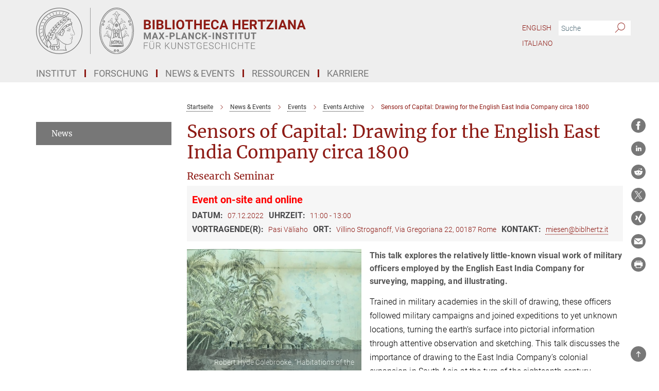

--- FILE ---
content_type: text/html; charset=utf-8
request_url: https://www.biblhertz.it/events/32959/2648208
body_size: 15902
content:
<!DOCTYPE html>
<html prefix="og: http://ogp.me/ns#" lang="de">
<head>
  <meta http-equiv="X-UA-Compatible" content="IE=edge">
  <meta content="width=device-width, initial-scale=1.0" name="viewport">
  <meta http-equiv="Content-Type" content="text/html; charset=utf-8"/>
  <title>Sensors of Capital: Drawing for the English East India Company circa 1800</title>
  
  <meta name="keywords" content="" /><meta name="description" content="" />
  
  <meta property="og:title" content="Sensors of Capital: Drawing for the English East India Company circa 1800">
<meta property="og:description" content="This talk explores the relatively little-known visual work of military officers employed by the English East India Company for surveying, mapping, and illustrating. ">
<meta property="og:type" content="website">
<meta property="og:url" content="https://www.biblhertz.it/events/32959/2648208">
<meta property="og:image" content="https://www.biblhertz.it/event_images/32959-1729342990.jpeg">


  
  


  <meta name="msapplication-TileColor" content="#fff" />
<meta name="msapplication-square70x70logo" content="/assets/touch-icon-70x70-16c94b19254f9bb0c9f8e8747559f16c0a37fd015be1b4a30d7d1b03ed51f755.png" />
<meta name="msapplication-square150x150logo" content="/assets/touch-icon-150x150-3b1e0a32c3b2d24a1f1f18502efcb8f9e198bf2fc47e73c627d581ffae537142.png" />
<meta name="msapplication-wide310x150logo" content="/assets/touch-icon-310x150-067a0b4236ec2cdc70297273ab6bf1fc2dcf6cc556a62eab064bbfa4f5256461.png" />
<meta name="msapplication-square310x310logo" content="/assets/touch-icon-310x310-d33ffcdc109f9ad965a6892ec61d444da69646747bd88a4ce7fe3d3204c3bf0b.png" />
<link rel="apple-touch-icon" type="image/png" href="/assets/touch-icon-180x180-a3e396f9294afe6618861344bef35fc0075f9631fe80702eb259befcd682a42c.png" sizes="180x180">
<link rel="icon" type="image/png" href="/assets/touch-icon-32x32-143e3880a2e335e870552727a7f643a88be592ac74a53067012b5c0528002367.png" sizes="32x32">

  <link rel="preload" href="/assets/roboto-v20-latin-ext_latin_greek-ext_greek_cyrillic-ext_cyrillic-700-8d2872cf0efbd26ce09519f2ebe27fb09f148125cf65964890cc98562e8d7aa3.woff2" as="font" type="font/woff2" crossorigin="anonymous">
  
  
  
  <script>var ROOT_PATH = '/';var LANGUAGE = 'de';var PATH_TO_CMS = 'https://biblhertz.iedit.mpg.de';var INSTANCE_NAME = 'biblhertz';</script>
  
      <link rel="stylesheet" media="all" href="/assets/custom_gen/custom_biblhertz_responsive_live_dark_gray-02ba234728762993d8248cabd2b773283c5974e37bdb70547012f370971ac710.css" />
    <link rel="stylesheet" media="all" href="/assets/responsive/headerstylesheets/biblhertz-header-49cdc33d2ba4a6ba41999c0cf8b00d943c1ab8305a78ceacff0b6d4ee472d5e3.css" />

<script>
  window.addEventListener("load", function() {
    var linkElement = document.createElement("link");
    linkElement.rel="stylesheet";
    linkElement.href="/assets/katex/katex-4c5cd0d7a0c68fd03f44bf90378c50838ac39ebc09d5f02a7a9169be65ab4d65.css";
    linkElement.media="all";
    document.head.appendChild(linkElement);
  });
</script>


  

  

  <script>
  if(!window.DCLGuard) {
    window.DCLGuard=true;
  }
</script>
<script type="module">
//<![CDATA[
document.body.addEventListener('Base',function(){  (function (global) {
    if (global.MpgApp && global.MpgApp.object) {
      global.MpgApp.object.id = +'2648208';
    }
  }(window));
});
/*-=deferred=-*/
//]]>
</script>
  <link rel="canonical" href="https://www.biblhertz.it/events/32959/2648208" />


  
  <meta name="csrf-param" content="authenticity_token" />
<meta name="csrf-token" content="9uQX7c25nFNDIWSBiPSUDrBq2guUGd7QeqPMSDLrooJOoMu8s6RLnNxBwSbcDFOSIRuQPGM3jkmirshMtaG0TA" />
  <meta name="generator" content="JustRelate CX Cloud (www.justrelate.com)" />
  
  
  
  
    <script type="module" >
      window.allHash = { 'manifest':'/assets/manifest-04024382391bb910584145d8113cf35ef376b55d125bb4516cebeb14ce788597','responsive/modules/display_pubman_reference_counter':'/assets/responsive/modules/display_pubman_reference_counter-8150b81b51110bc3ec7a4dc03078feda26b48c0226aee02029ee6cf7d5a3b87e','responsive/modules/video_module':'/assets/responsive/modules/video_module-231e7a8449475283e1c1a0c7348d56fd29107c9b0d141c824f3bd51bb4f71c10','responsive/live/annual_report_overview':'/assets/responsive/live/annual_report_overview-f7e7c3f45d3666234c0259e10c56456d695ae3c2df7a7d60809b7c64ce52b732','responsive/live/annual_review_overview':'/assets/responsive/live/annual_review_overview-49341d85de5d249f2de9b520154d516e9b4390cbf17a523d5731934d3b9089ec','responsive/live/deferred-picture-loader':'/assets/responsive/live/deferred-picture-loader-088fb2b6bedef1b9972192d465bc79afd9cbe81cefd785b8f8698056aa04cf93','responsive/live/employee':'/assets/responsive/live/employee-ac8cd3e48754c26d9eaf9f9965ab06aca171804411f359cbccd54a69e89bc31c','responsive/live/employee_landing_page':'/assets/responsive/live/employee_landing_page-ac8cd3e48754c26d9eaf9f9965ab06aca171804411f359cbccd54a69e89bc31c','responsive/live/employee_search':'/assets/responsive/live/employee_search-47a41df3fc7a7dea603765ad3806515b07efaddd7cf02a8d9038bdce6fa548a1','responsive/live/event_overview':'/assets/responsive/live/event_overview-817c26c3dfe343bed2eddac7dd37b6638da92babec077a826fde45294ed63f3c','responsive/live/gallery_overview':'/assets/responsive/live/gallery_overview-459edb4dec983cc03e8658fafc1f9df7e9d1c78786c31d9864e109a04fde3be7','responsive/live/institute_page':'/assets/responsive/live/institute_page-03ec6d8aaec2eff8a6c1522f54abf44608299523f838fc7d14db1e68d8ec0c7a','responsive/live/institutes_map':'/assets/responsive/live/institutes_map-588c0307e4a797238ba50134c823708bd3d8d640157dc87cf24b592ecdbd874e','responsive/live/job_board':'/assets/responsive/live/job_board-0db2f3e92fdcd350960e469870b9bef95adc9b08e90418d17a0977ae0a9ec8fd','responsive/live/newsroom':'/assets/responsive/live/newsroom-c8be313dabf63d1ee1e51af14f32628f2c0b54a5ef41ce999b8bd024dc64cad2','responsive/live/organigramm':'/assets/responsive/live/organigramm-18444677e2dce6a3c2138ce8d4a01aca7e84b3ea9ffc175b801208634555d8ff','responsive/live/research_page':'/assets/responsive/live/research_page-c8be313dabf63d1ee1e51af14f32628f2c0b54a5ef41ce999b8bd024dc64cad2','responsive/live/science_gallery_overview':'/assets/responsive/live/science_gallery_overview-5c87ac26683fe2f4315159efefa651462b87429147b8f9504423742e6b7f7785','responsive/live/tabcard':'/assets/responsive/live/tabcard-be5f79406a0a3cc678ea330446a0c4edde31069050268b66ce75cfda3592da0d','live/advent_calendar':'/assets/live/advent_calendar-4ef7ec5654db2e7d38c778dc295aec19318d2c1afcbbf6ac4bfc2dde87c57f12','live/employee':'/assets/live/employee-fb8f504a3309f25dbdd8d3cf3d3f55c597964116d5af01a0ba720e7faa186337','live/employee_landing_page':'/assets/live/employee_landing_page-fb8f504a3309f25dbdd8d3cf3d3f55c597964116d5af01a0ba720e7faa186337','live/gallery_overview':'/assets/live/gallery_overview-18a0e0553dd83304038b0c94477d177e23b8b98bff7cb6dd36c7c99bf8082d12','live/podcast_page':'/assets/live/podcast_page-fe7023d277ed2b0b7a3228167181231631915515dcf603a33f35de7f4fd9566f','live/video_page':'/assets/live/video_page-62efab78e58bdfd4531ccfc9fe3601ea90abeb617a6de220c1d09250ba003d37','responsive/mpg_common/live/dropdown_list':'/assets/responsive/mpg_common/live/dropdown_list-71372d52518b3cb50132756313972768fdec1d4fa3ffa38e6655696fe2de5c0b','responsive/mpg_common/live/event_calendar':'/assets/responsive/mpg_common/live/event_calendar-719dd7e7333c7d65af04ddf8e2d244a2646b5f16d0d7f24f75b0bb8c334da6a5','responsive/mpg_common/live/event_registration':'/assets/responsive/mpg_common/live/event_registration-e6771dca098e37c2858ff2b690497f83a2808b6c642e3f4540e8587e1896c84e','responsive/mpg_common/live/expandable':'/assets/responsive/mpg_common/live/expandable-e2143bde3d53151b5ff7279eaab589f3fefb4fd31278ca9064fd6b83b38d5912','responsive/mpg_common/live/gallery_youtube_video':'/assets/responsive/mpg_common/live/gallery_youtube_video-b859711b59a5655b5fa2deb87bd0d137460341c3494a5df957f750c716970382','responsive/mpg_common/live/interactive_table':'/assets/responsive/mpg_common/live/interactive_table-bff65d6297e45592f8608cd64814fc8d23f62cb328a98b482419e4c25a31fdde','responsive/mpg_common/live/intersection-observer':'/assets/responsive/mpg_common/live/intersection-observer-9e55d6cf2aac1d0866ac8588334111b664e643e4e91b10c5cbb42315eb25d974','responsive/mpg_common/live/main_menu':'/assets/responsive/mpg_common/live/main_menu-43966868573e0e775be41cf218e0f15a6399cf3695eb4297bae55004451acada','responsive/mpg_common/live/news_publication_overview':'/assets/responsive/mpg_common/live/news_publication_overview-d1aae55c18bfd7cf46bad48f7392e51fc1b3a3b887bc6312a39e36eaa58936fa','responsive/mpg_common/live/reverse':'/assets/responsive/mpg_common/live/reverse-9d6a32ce7c0f41fbc5249f8919f9c7b76cacd71f216c9e6223c27560acf41c8b','responsive/mpg_common/live/shuffle':'/assets/responsive/mpg_common/live/shuffle-14b053c3d32d46209f0572a91d3240487cd520326247fc2f1c36ea4d3a6035eb','responsive/mpg_common/live/slick_lazyloader':'/assets/responsive/mpg_common/live/slick_lazyloader-ea2704816b84026f362aa3824fcd44450d54dffccb7fca3c853d2f830a5ce412','responsive/mpg_common/live/video':'/assets/responsive/mpg_common/live/video-55b7101b2ac2622a81eba0bdefd94b5c5ddf1476b01f4442c3b1ae855b274dcf','responsive/mpg_common/live/youtube_extension':'/assets/responsive/mpg_common/live/youtube_extension-2b42986b3cae60b7e4153221d501bc0953010efeadda844a2acdc05da907e90f','preview/_pdf_sorting':'/assets/preview/_pdf_sorting-8fa7fd1ef29207b6c9a940e5eca927c26157f93f2a9e78e21de2578e6e06edf0','preview/advent_calendar':'/assets/preview/advent_calendar-4ef7ec5654db2e7d38c778dc295aec19318d2c1afcbbf6ac4bfc2dde87c57f12','preview/annual_review_search':'/assets/preview/annual_review_search-8fa7fd1ef29207b6c9a940e5eca927c26157f93f2a9e78e21de2578e6e06edf0','preview/edit_overlays':'/assets/preview/edit_overlays-cef31afd41d708f542672cc748b72a6b62ed10df9ee0030c11a0892ae937db70','preview/employee':'/assets/preview/employee-fb8f504a3309f25dbdd8d3cf3d3f55c597964116d5af01a0ba720e7faa186337','preview/employee_landing_page':'/assets/preview/employee_landing_page-fb8f504a3309f25dbdd8d3cf3d3f55c597964116d5af01a0ba720e7faa186337','preview/gallery_overview':'/assets/preview/gallery_overview-ca27fbd8e436a0f15e28d60a0a4a5861f7f9817b9cb44cb36ae654ebe03eec2a','preview/lodash':'/assets/preview/lodash-01fbab736a95109fbe4e1857ce7958edc28a78059301871a97ed0459a73f92d2','preview/overlay':'/assets/preview/overlay-4b3006f01cc2a80c44064f57acfdb24229925bbf211ca5a5e202b0be8cd2e66e','preview/overlay_ajax_methods':'/assets/preview/overlay_ajax_methods-0cceedf969995341b0aeb5629069bf5117896d2b053822e99f527e733430de65','preview/pdf_overview':'/assets/preview/pdf_overview-8fa7fd1ef29207b6c9a940e5eca927c26157f93f2a9e78e21de2578e6e06edf0','preview/podcast_page':'/assets/preview/podcast_page-8b696f28fe17c5875ac647a54463d6cf4beda5fa758ba590dd50d4f7d11e02a0','preview/preview':'/assets/preview/preview-7d20d27ffa274bf0336cbf591613fbbffd4fa684d745614240e81e11118b65c2','preview/science_gallery_overview':'/assets/preview/science_gallery_overview-00600feadb223d3b4cb5432a27cc6bee695f2b95225cb9ecf2e9407660ebcc35','preview/video_page':'/assets/preview/video_page-5359db6cf01dcd5736c28abe7e77dabdb4c7caa77184713f32f731d158ced5a8','preview_manifest':'/assets/preview_manifest-04024382391bb910584145d8113cf35ef376b55d125bb4516cebeb14ce788597','editmarker':'/assets/editmarker-b8d0504e39fbfef0acc731ba771c770852ec660f0e5b8990b6d367aefa0d9b9c','live':'/assets/live-4aa8e228b0242df1d2d064070d3be572a1ad3e67fe8c70b092213a5236b38737','print':'/assets/print-08c7a83da7f03ca9674c285c1cc50a85f44241f0bcef84178df198c8e9805c3c','mpg_base':'/assets/mpg_base-161fbafcd07f5fc9b56051e8acd88e712c103faef08a887e51fdcf16814b7446','mpg_fouc':'/assets/mpg_fouc-e8a835d89f91cf9c99be7a651f3ca1d04175934511621130554eef6aa910482c','mpg_amd':'/assets/mpg_amd-7c9ab00ac1b3a8c78cac15f76b6d33ed50bb1347cea217b0848031018ef80c94','mpg_amd_bundle':'/assets/mpg_amd_bundle-932e0d098e1959a6b4654b199e4c02974ab670115222c010a0bcc14756fce071','responsive/friendlycaptcha/widget.module.min':'/assets/responsive/friendlycaptcha/widget.module.min-19cabfb2100ce6916acaa628a50895f333f8ffb6a12387af23054565ee2122f2','responsive/honeybadger.min':'/assets/responsive/honeybadger.min-213763a8258237e8c4d12f0dbd98d8a966023b02f7433c1a05c1bace6ef120ec','responsive_live':'/assets/responsive_live-d4b4a938cbf67a69dc6ba9767c95bb10486874f069e457abc2ad6f53c7126fac','katex/katex':'/assets/katex/katex-ca9d4097b1925d5d729e5c4c7ffcdb44112ba08c53e7183feb26afa6927cc4fd','responsive/tsmodules/cashew':'/assets/responsive/tsmodules/cashew-f2b3a6f988f933937212c2239a5008703225511ab19b4a6d6cbead2e9904ae21','responsive/tsmodules/datahandler':'/assets/responsive/tsmodules/datahandler-18b09253aa824ba684b48d41aea5edb6321851210404bdc3c47922c961181980','responsive/tsmodules/edit-menu':'/assets/responsive/tsmodules/edit-menu-ed8038730fbc4b64d700f28f3ccdcc8c33cc558e1182af3f37b6b4374a3ad3b6','responsive/tsmodules/edit':'/assets/responsive/tsmodules/edit-80ca9b5137f2eeb575e45f3ff1fd611effb73bd27d9f920d5f758c27a4212067','responsive/tsmodules/image-information':'/assets/responsive/tsmodules/image-information-2766379bd0ae7c612169084e5437d5662006eec54acbecba9f83ac8773ac20fa','responsive/tsmodules/languages':'/assets/responsive/tsmodules/languages-33d886fa0f8a758ac8817dfaf505c136d22e86a95988298f3b14cf46c870a586','responsive/tsmodules/menu':'/assets/responsive/tsmodules/menu-dc7cee42b20a68a887e06bb1979d6ecc601ff8dd361b80cc6a8190e33ab7f005','responsive/tsmodules/notify':'/assets/responsive/tsmodules/notify-44b67b61195156d3827af8dfd00797cd327f013dc404720659f2d3da19cf6f77','responsive/tsmodules/virtual-form':'/assets/responsive/tsmodules/virtual-form-31974440dbd9f79534149b9376a63b1f2e0b542abb5ba898e4fbaeef377d66ca' }
    </script>
    <script type="module">
//<![CDATA[
document.body.addEventListener('AMD',function(){    requirejs.config({
      waitSeconds:0,
      paths: allHash
    })
});
/*-=deferred=-*/
//]]>
</script></head>

 <body class="biblhertz event  language-de" id="top">
  
  
  

<header class="navbar hero navigation-on-bottom">

  <div class="container remove-padding header-main-container">


    <div class="navbar-header">
        <a class="navbar-brand mpg-icon mpg-icon-logo language-de language-dedarkgray" aria-label="Logo Bibliotheca Hertziana – Max-Planck-Institut für Kunstgeschichte, zur Startseite" href="/de/home"></a>
    </div>

    <div class="lang-search">
      <div class="collapse navbar-collapse bs-navbar-collapse">
        <ul class="hidden-xs hidden-sm nav navbar-nav navbar-right navbar-meta">
          <li class="language-switcher-links">
            
    <a href="/en/archive-events">English</a>
  <a href="/it/archive-events">Italiano</a>


          </li>
          <li>
            <form class="navbar-form navbar-left search-field hidden-xs" role="search" action="/2253/suchergebnis" accept-charset="UTF-8" method="get">
  <div class="form-group noindex">
    <input class="form-control searchfield"
      name="searchfield"
      placeholder="Suche"
      value=""
      type="search"
      aria-label="Bitte geben Sie einen Suchbegriff ein."
    />
    <button class="btn btn-default searchbutton" aria-label="Suche">
      <i class="mpg-icon mpg-icon-search" role="img" aria-hidden="true"></i>
    </button>
  </div>
</form>
          </li>
          <li>
            
          </li>

        </ul>
      </div>
    </div>


    <div class="navbar-title-wrapper">

      <nav class="navbar navbar-default" aria-label="Hauptnavigation">
        <div class="navbar-header">
          <div class="visible-xs visible-sm">
            <button class="nav-btn navbar-toggle" type="button" data-toggle="collapse" data-target="#main-navigation-container" aria-haspopup="true" aria-expanded="false" aria-label="Hauptnavigations-Schalter">
              <svg width="40" height="40" viewBox="-25 -25 50 50">
                <circle cx="0" cy="0" r="25" fill="none"/>
                <rect class="burgerline-1" x="-15" y="-12" width="30" height="4" fill="black"/>
                <rect class="burgerline-2" x="-15" y="-2" width="30" height="4" fill="black"/>
                <rect class="burgerline-3" x="-15" y="8" width="30" height="4" fill="black"/>
              </svg>
            </button>
          </div>
        </div>

        <div class="collapse navbar-collapse js-navbar-collapse noindex" id="main-navigation-container">

          <div class="mobile-search-pwa-container">
            <div class="mobile-search-container">
              <form class="navbar-form navbar-left search-field visible-sm visible-xs mobile clearfix" role="search" action="/2253/suchergebnis" accept-charset="UTF-8" method="get">
  <div class="form-group noindex">
    <input class="form-control searchfield"
      name="searchfield"
      placeholder="Suche"
      value=""
      type="search"
      aria-label="Bitte geben Sie einen Suchbegriff ein."
    />
    <button class="btn btn-default searchbutton" aria-label="Suche">
      <i class="mpg-icon mpg-icon-search" role="img" aria-hidden="true"></i>
    </button>
  </div>
</form>
            </div>
              
          </div>

          
            <ul class="nav navbar-nav col-xs-12" id="main_nav" data-timestamp="2026-01-07T15:01:05.891Z">
<li class="dropdown mega-dropdown clearfix" tabindex="0" data-positioning="3">
<a class="main-navi-item dropdown-toggle undefined" id="Root-de.0">Institut<span class="arrow-dock"></span></a><a class="dropdown-toggle visible-xs visible-sm" data-no-bs-toggle="dropdown" role="button" aria-expanded="false" aria-controls="flyout-Root-de.0"><span class="mpg-icon mpg-icon-down2"></span></a><ul id="flyout-Root-de.0" class="col-xs-12 dropdown-menu  mega-dropdown-menu row">
<li class="col-xs-12 col-sm-4 menu-column"><ul class="main">
<li class="dropdown-title"><a href="/de/mission" id="Root-de.0.0.0">Auftrag</a></li>
<li class="dropdown-title">
<a href="/de/structure" id="Root-de.0.0.1">Struktur</a><ul>
<li><a href="/de/structure/directors" id="Root-de.0.0.1.0">Direktion</a></li>
<li><a href="/de/structure/pr" id="Root-de.0.0.1.1">Öffentlichkeitsarbeit</a></li>
<li><a href="/de/structure/library" id="Root-de.0.0.1.2">Bibliothek</a></li>
<li><a href="/de/structure/photographic-collection" id="Root-de.0.0.1.3">Fotothek</a></li>
<li><a href="/de/structure/publications" id="Root-de.0.0.1.4">Redaktion</a></li>
<li><a href="/de/structure/digital-humanities" id="Root-de.0.0.1.5">Digital Humanities</a></li>
<li><a href="/de/structure/administration" id="Root-de.0.0.1.6">Verwaltung</a></li>
<li><a href="/3045940/facility-management" id="Root-de.0.0.1.7">Gebäudemanagement</a></li>
</ul>
</li>
<li class="dropdown-title"><a href="/de/people" id="Root-de.0.0.2">Personen</a></li>
</ul></li>
<li class="col-xs-12 col-sm-4 menu-column"><ul class="main">
<li class="dropdown-title"><a href="/de/history" id="Root-de.0.1.0">Geschichte</a></li>
<li class="dropdown-title"><a href="/de/scientific-advisory-board" id="Root-de.0.1.1">Fachbeirat</a></li>
<li class="dropdown-title"><a href="/de/board-of-trustees" id="Root-de.0.1.2">Kuratorium</a></li>
<li class="dropdown-title">
<a href="/de/reports" id="Root-de.0.1.3">Berichte</a><ul>
<li><a href="/de/status-reports" id="Root-de.0.1.3.0">Statusberichte</a></li>
<li><a href="/de/yearbook" id="Root-de.0.1.3.1">Jahresberichte der Max-Planck-Gesellschaft</a></li>
</ul>
</li>
</ul></li>
<li class="col-xs-12 col-sm-4 menu-column"><ul class="main">
<li class="dropdown-title">
<a href="/de/contact" id="Root-de.0.2.0">Kontakt</a><ul><li><a href="/de/opening-hours-and-admission" id="Root-de.0.2.0.0">Öffnungszeiten &amp; Zugang</a></li></ul>
</li>
<li class="dropdown-title"><a href="/de/guided-tours" id="Root-de.0.2.1">Führungen</a></li>
</ul></li>
</ul>
</li>
<li class="dropdown mega-dropdown clearfix" tabindex="0" data-positioning="3">
<a class="main-navi-item dropdown-toggle undefined" id="Root-de.1">Forschung<span class="arrow-dock"></span></a><a class="dropdown-toggle visible-xs visible-sm" data-no-bs-toggle="dropdown" role="button" aria-expanded="false" aria-controls="flyout-Root-de.1"><span class="mpg-icon mpg-icon-down2"></span></a><ul id="flyout-Root-de.1" class="col-xs-12 dropdown-menu  mega-dropdown-menu row">
<li class="col-xs-12 col-sm-4 menu-column"><ul class="main">
<li class="dropdown-title">
<a href="/de/departments" id="Root-de.1.0.0">Wissenschaftliche Abteilungen</a><ul>
<li><a href="/de/dept-michalsky" id="Root-de.1.0.0.0">Abteilung Michalsky</a></li>
<li><a href="/de/dept-weddigen" id="Root-de.1.0.0.1">Abteilung Weddigen</a></li>
</ul>
</li>
<li class="dropdown-title"><a href="/de/junior-scholars" id="Root-de.1.0.1">Nachwuchs</a></li>
<li class="dropdown-title"><a href="/de/reasearch-projects-all" id="Root-de.1.0.2">FORSCHUNGSPROJEKTE A-Z</a></li>
</ul></li>
<li class="col-xs-12 col-sm-4 menu-column"><ul class="main">
<li class="dropdown-title">
<a href="/de/research-groups" id="Root-de.1.1.0">Forschungsgruppen</a><ul>
<li><a href="/research-group-borgo" id="Root-de.1.1.0.0">LMRG Borgo</a></li>
<li><a href="/de/research-groups/visualizing-science" id="Root-de.1.1.0.1">MPRG Fransen</a></li>
<li><a href="/machine-visual-culture" id="Root-de.1.1.0.2">MPRG Impett</a></li>
</ul>
</li>
<li class="dropdown-title"><a href="/3761748/International-Max-Planck-Research-School-for-Multimodal-Digital-Humanities" id="Root-de.1.1.1">RESEARCH SCHOOL</a></li>
<li class="dropdown-title"><a href="/de/roma-communis-patria" id="Root-de.1.1.2">SENIOR SCHOLAR</a></li>
<li class="dropdown-title"><a href="/insights" id="Root-de.1.1.3">Videoreihe Hertziana Insights</a></li>
</ul></li>
<li class="col-xs-12 col-sm-4 menu-column"><ul class="main">
<li class="dropdown-title"><a href="/de/visiting-professor" id="Root-de.1.2.0">Gastprofessuren</a></li>
<li class="dropdown-title"><a href="/3523206/Henriette-Hertz-Lecture" id="Root-de.1.2.1">Henriette Hertz Lecture</a></li>
<li class="dropdown-title"><a href="/de/associated-projects" id="Root-de.1.2.2">Assoziierte Projekte</a></li>
<li class="dropdown-title"><a href="/de/emeriti" id="Root-de.1.2.3">Emeritae &amp; Emeriti</a></li>
</ul></li>
</ul>
</li>
<li class="dropdown mega-dropdown clearfix" tabindex="0" data-positioning="2">
<a class="main-navi-item dropdown-toggle undefined" id="Root-de.2">News &amp; Events<span class="arrow-dock"></span></a><a class="dropdown-toggle visible-xs visible-sm" data-no-bs-toggle="dropdown" role="button" aria-expanded="false" aria-controls="flyout-Root-de.2"><span class="mpg-icon mpg-icon-down2"></span></a><ul id="flyout-Root-de.2" class="col-xs-12 dropdown-menu  mega-dropdown-menu row">
<li class="col-xs-12 col-sm-4 menu-column"><ul class="main"><li class="dropdown-title"><a href="/de/news" id="Root-de.2.0.0">News</a></li></ul></li>
<li class="col-xs-12 col-sm-4 menu-column"><ul class="main"><li class="dropdown-title"><a href="/de/events" id="Root-de.2.1.0">Events</a></li></ul></li>
</ul>
</li>
<li class="dropdown mega-dropdown clearfix" tabindex="0" data-positioning="3">
<a class="main-navi-item dropdown-toggle undefined" id="Root-de.3">Ressourcen<span class="arrow-dock"></span></a><a class="dropdown-toggle visible-xs visible-sm" data-no-bs-toggle="dropdown" role="button" aria-expanded="false" aria-controls="flyout-Root-de.3"><span class="mpg-icon mpg-icon-down2"></span></a><ul id="flyout-Root-de.3" class="col-xs-12 dropdown-menu  mega-dropdown-menu row">
<li class="col-xs-12 col-sm-4 menu-column"><ul class="main">
<li class="dropdown-title">
<a href="/de/library" id="Root-de.3.0.0">Bibliothek</a><ul>
<li><a href="/de/library/catalogs" id="Root-de.3.0.0.0">Kataloge &amp; E-Ressourcen</a></li>
<li><a href="/de/library/projects" id="Root-de.3.0.0.1">Projekte &amp; Initiativen</a></li>
<li><a href="/de/library/collections" id="Root-de.3.0.0.2">Sammlungen</a></li>
</ul>
</li>
<li class="dropdown-title"><a href="/de/publications" id="Root-de.3.0.1">Publikationen</a></li>
</ul></li>
<li class="col-xs-12 col-sm-4 menu-column"><ul class="main">
<li class="dropdown-title">
<a href="/de/photographic-collection" id="Root-de.3.1.0">Fotothek</a><ul>
<li><a href="/de/photographic-collection/collections" id="Root-de.3.1.0.0">Sammlungen</a></li>
<li><a href="/de/photographic-collection/projects" id="Root-de.3.1.0.1">Projekte</a></li>
<li><a href="/de/photographic-collection/photo-campaigns" id="Root-de.3.1.0.2">Fotokampagnen</a></li>
</ul>
</li>
<li class="dropdown-title"><a href="/de/digital-humanities-lab" id="Root-de.3.1.1">Digital Humanities Lab</a></li>
</ul></li>
<li class="col-xs-12 col-sm-4 menu-column"><ul class="main"><li class="dropdown-title">
<a href="/de/collections" id="Root-de.3.2.0">SAMMLUNGEN &amp; INITIATIVEN</a><ul><li><a href="/de/archives/art-collection" id="Root-de.3.2.0.0">Kunstbesitz</a></li></ul>
</li></ul></li>
</ul>
</li>
<li class="dropdown mega-dropdown clearfix" tabindex="0" data-positioning="3">
<a class="main-navi-item dropdown-toggle undefined" id="Root-de.4">Karriere<span class="arrow-dock"></span></a><a class="dropdown-toggle visible-xs visible-sm" data-no-bs-toggle="dropdown" role="button" aria-expanded="false" aria-controls="flyout-Root-de.4"><span class="mpg-icon mpg-icon-down2"></span></a><ul id="flyout-Root-de.4" class="col-xs-12 dropdown-menu  mega-dropdown-menu row">
<li class="col-xs-12 col-sm-4 menu-column"><ul class="main"><li class="dropdown-title">
<a href="/de/research-grants" id="Root-de.4.0.0">Forschungsförderung</a><ul>
<li><a href="/de/research-grants/curatorial-fellowship" id="Root-de.4.0.0.0">Museumsstipendium</a></li>
<li><a href="/de/research-grants/artist-fellowship" id="Root-de.4.0.0.1">Artist Fellowship</a></li>
<li><a href="/de/research-grants/field-school" id="Root-de.4.0.0.2">Studienkurs</a></li>
<li><a href="/de/research-grants/archive-school" id="Root-de.4.0.0.3">Archivkurs</a></li>
<li><a href="/de/research-grants/feodor-lynen" id="Root-de.4.0.0.4">Feodor-Lynen-Forschungsstipendium</a></li>
<li><a href="/3343134/Ursula-Nilgen-Hertziana-Stiftung" id="Root-de.4.0.0.5">Ursula-Nilgen-Hertziana-Stiftung</a></li>
</ul>
</li></ul></li>
<li class="col-xs-12 col-sm-4 menu-column"><ul class="main">
<li class="dropdown-title">
<a href="/de/equal-opportunities" id="Root-de.4.1.0">Chancengerechtigkeit</a><ul>
<li><a href="/de/career/equal-opportunities/career-and-family" id="Root-de.4.1.0.0">Beruf &amp; Familie</a></li>
<li><a href="/de/equal-opportunities/career-advancement" id="Root-de.4.1.0.1">Förderprogramme</a></li>
</ul>
</li>
<li class="dropdown-title"><a href="/3655998/ombudsperson" id="Root-de.4.1.1">Ombudswesen</a></li>
</ul></li>
<li class="col-xs-12 col-sm-4 menu-column"><ul class="main">
<li class="dropdown-title"><a href="/de/opportunities" id="Root-de.4.2.0">Ausschreibungen</a></li>
<li class="dropdown-title"><a href="/de/internships" id="Root-de.4.2.1">Praktika</a></li>
<li class="dropdown-title"><a href="/welcome" id="Root-de.4.2.2">Welcome</a></li>
</ul></li>
</ul>
</li>
</ul>

          <div class="text-center language-switcher visible-xs visible-sm">
            
    <a href="/en/archive-events">English</a>
  <a href="/it/archive-events">Italiano</a>


          </div>
        </div>
      </nav>
    </div>
  </div>
</header>

<header class="container-full-width visible-print-block">
  <div class="container">
    <div class="row">
      <div class="col-xs-12">
        <div class="content">
              <span class="mpg-icon mpg-icon-logo custom-print-header language-de">
                Bibliotheca Hertziana – Max-Planck-Institut für Kunstgeschichte
              </span>
        </div>
      </div>
    </div>
  </div>
</header>

<script type="module">
//<![CDATA[
document.body.addEventListener('Base',function(){  var mainMenu;
  if(typeof MpgCommon != "undefined") {
    mainMenu = new MpgCommon.MainMenu();
  }
});
/*-=deferred=-*/
//]]>
</script>
  
  <div id="page_content">
    
  <h2></h2>
  <div class="container content-wrapper">
    <div class="row">
        <article class="col-md-9 col-md-push-3">

        <div class="noindex">
  <nav class="hidden-print" aria-label="Breadcrumb">
    <ol class="breadcrumb clearfix" vocab="http://schema.org/" typeof="BreadcrumbList">

          <li class="breadcrumb-item" property="itemListElement" typeof="ListItem">
            <a property="item"
               typeof="WebPage"
               href="/de/home"
               class=""
               title="">
              <span property="name">Startseite</span>
            </a>
            <meta property="position" content="1">
          </li>
          <li class="breadcrumb-item" property="itemListElement" typeof="ListItem">
            <a property="item"
               typeof="WebPage"
               href="/2463074/news-and-events"
               class=""
               title="">
              <span property="name">News &amp; Events</span>
            </a>
            <meta property="position" content="2">
          </li>
          <li class="breadcrumb-item" property="itemListElement" typeof="ListItem">
            <a property="item"
               typeof="WebPage"
               href="/de/events"
               class=""
               title="">
              <span property="name">Events</span>
            </a>
            <meta property="position" content="3">
          </li>
          <li class="breadcrumb-item" property="itemListElement" typeof="ListItem">
            <a property="item"
               typeof="WebPage"
               href="/de/archive-events"
               class=""
               title="">
              <span property="name">Events Archive</span>
            </a>
            <meta property="position" content="4">
          </li>
      <li class="breadcrumb-item active" property="itemListElement" typeof="ListItem" aria-current="page">
        <span property="name">Sensors of Capital: Drawing for the English East India Company circa 1800</span>
        <meta property="position" content="5">
      </li>
    </ol>
  </nav>
</div>



        
<div class="content">

  <h1>Sensors of Capital: Drawing for the English East India Company circa 1800</h1>
    <h3 class="subtitle serif">Research Seminar</h3>
  <div class="social-media-buttons hidden-print ">
  <a class="social-button facebook" target="_blank" title="Facebook" href="http://www.facebook.com/sharer.php?t=Bibliotheca+Hertziana+%E2%80%93+Max-Planck-Institut+f%C3%BCr+Kunstgeschichte+-+Sensors+of+Capital%3A+Drawing+for+the+English+East+India+Company+circa+1800&u=https%3A%2F%2Fwww.biblhertz.it%2Fevents%2F32959%2F2648208"></a>
  <a class="social-button linkedin" target="_blank" title="LinkedIn" href="https://www.linkedin.com/sharing/share-offsite/?url=https%3A%2F%2Fwww.biblhertz.it%2Fevents%2F32959%2F2648208"></a>
  <a class="social-button reddit" target="_blank" title="Reddit" href="https://reddit.com/submit?title=Bibliotheca+Hertziana+%E2%80%93+Max-Planck-Institut+f%C3%BCr+Kunstgeschichte+-+Sensors+of+Capital%3A+Drawing+for+the+English+East+India+Company+circa+1800&url=https%3A%2F%2Fwww.biblhertz.it%2Fevents%2F32959%2F2648208"></a>
  
  
  <a class="social-button twitter" target="_blank" title="Twitter" href="http://twitter.com/intent/tweet?text=Bibliotheca+Hertziana+%E2%80%93+Max-Planck-Institut+f%C3%BCr+Kunstgeschichte+-+Sensors+of+Capital%3A+Drawing+for+the+English+East+India+Company+circa+1800&url=https%3A%2F%2Fwww.biblhertz.it%2Fevents%2F32959%2F2648208"></a>
  <a class="social-button whatsapp visible-xs" title="WhatsApp" href="whatsapp://send?text=Bibliotheca+Hertziana+%E2%80%93+Max-Planck-Institut+f%C3%BCr+Kunstgeschichte+-+Sensors+of+Capital%3A+Drawing+for+the+English+East+India+Company+circa+1800+https%3A%2F%2Fwww.biblhertz.it%2Fevents%2F32959%2F2648208"></a>
  <a class="social-button xing" target="_blank" title="Xing" href="https://www.xing.com/spi/shares/new?url=https%3A%2F%2Fwww.biblhertz.it%2Fevents%2F32959%2F2648208"></a>
  <a class="social-button email" title="E-Mail" href="mailto:?body=https%3A%2F%2Fwww.biblhertz.it%2Fevents%2F32959%2F2648208&subject=Bibliotheca%20Hertziana%20%E2%80%93%20Max-Planck-Institut%20f%C3%BCr%20Kunstgeschichte%20-%20Sensors%20of%20Capital%3A%20Drawing%20for%20the%20English%20East%20India%20Company%20circa%201800"></a>
  <a class="social-button print" title="Print" href=""></a>
</div>
<script>
  function updateMastodonHref(event, link) {
    event.preventDefault();

    let site = prompt("Geben Sie den Mastodon-Server ein, den Sie verwenden (z. B. mastodon.social):");

    if (site) {
      try {
        let inputUrl;

        if (site.startsWith('http')) {
          inputUrl = new URL(site);
          inputUrl.protocol = "https:"
        } else {
          inputUrl = new URL('https://' + site);
        }

        let hostname = inputUrl.hostname;

        let url = new URL(link.href);
        url.hostname = hostname;

        window.open(url.toString(), "_blank");
      } catch (e) {
        console.error("Error updating Mastodon URL:", e);
        alert("Please enter a valid domain name");
      }
    }

    return false;
  }
</script>

  <div class="box-grey">
    <ul class="event_data">
  <li class="change_notice">
  Event on-site and online
</li>

    <li class="event_date">
  <span class="label">
    Datum:
  </span>
  <span class="value">07.12.2022</span>
</li>

  <li class="event_time">
  <span class="label">
    Uhrzeit:
  </span>
  <span class="value">11:00 - 13:00</span>
</li>


  
  <li class="speaker">
  <span class="label">
    Vortragende(r):
  </span>
  <span class="value">Pasi Väliaho  </span>
</li>

  
  
  <li class="location">
  <span class="label">
    Ort:
  </span>
  <span class="value">Villino Stroganoff, Via Gregoriana 22, 00187 Rome</span>
</li>

  
  
  <li class="host_email">
  <span class="label">
    Kontakt:
  </span>
  <span class="value"><a href="mailto:miesen@biblhertz.it">miesen@biblhertz.it</a></span>
</li>

  
  
</ul>

  </div>

    <figure class="image-extension pull-left">
      <picture>
        <img src="/event_images/32959-1729342990.jpeg" class="img-responsive" alt="Sensors of Capital: Drawing for the English East India Company circa 1800" title="Sensors of Capital: Drawing for the English East India Company circa 1800">
        
      </picture>
      <div class="img-overlay copyright">Robert Hyde Colebrooke, “Habitations of the Natives on the Island of Noncowry,” ca. 1787-88. British Library, MSS Eur F21/2/68.</div>
    </figure>


    <div class="summary">
      This talk explores the relatively little-known visual work of military officers employed by the English East India Company for surveying, mapping, and illustrating. 
    </div>

  <div class="description">
    <p>Trained in military academies in the skill of
drawing, these officers followed military campaigns and joined
expeditions to yet unknown locations, turning the
earth’s surface into pictorial information through attentive observation and
sketching. This talk discusses the importance of
drawing to the East India Company’s colonial expansion
in South Asia at the turn of the eighteenth century. Drawing, it appears, became in this context operationalized as a kind of
data-practice amongst other techniques for collecting (verbal as well as
numerical) data, which was critical to spatial management, from the
distribution of rule across newly occupied territories to the establishment of
new trade routes overseas.</p><p><br></p><p></p><p><b>Pasi</b><b> Väliaho</b> is Professor in History of Art and Visual Studies at the
University of Oslo. His latest book is <i>Projecting Spirits: Speculation,
Providence, and Early Modern Optical Media</i> (Stanford University Press,
2022.</p><p><b>For participation online via Zoom please follow this link: <br></b><a href="https://us02web.zoom.us/j/85308365189?pwd=UG93K08zOGVpbldwekNvU2xSRFpjUT09">https://us02web.zoom.us/j/85308365189?pwd=UG93K08zOGVpbldwekNvU2xSRFpjUT09</a><a href="https://us02web.zoom.us/j/85308365189?pwd=UG93K08zOGVpbldwekNvU2xSRFpjUT09" target="_blank"></a><br><u><b>Passcode: 252805</b><b><br></b></u>Meeting ID: 853 0836 5189</p><p></p><p></p><p><i>Scientific Organization: Sietske Fransen and
Leendert van der Miesen </i></p><p></p><p></p>
  </div>

</div>



        </article>

      <aside class="sidebar hidden-print">

  <div class="col-md-3 col-md-pull-9">
    <div class="graybox_container noindex hidden-print">
  
  
    <div class="linklist graybox clearfix">
      <ul>
          <li><a target="_blank" class="" href="/de/news">News</a></li>
      </ul>
      <script type="text/javascript">
        /*-=deferred=-*/
        document
          .querySelectorAll(".linklist.graybox a[data-samepage]")
          .forEach(function(link) {
            if (link.hash == location.hash) link.classList.add("active")
          })
        document
          .querySelectorAll(".linklist.graybox a[data-childrenpage]")
          .forEach(function(link) {
            if (link.hash == location.hash) link.classList.add("active")
          })
      </script>
    </div>
</div>

      
      
  </div>
</aside>




    </div>
  </div>

  </div>
  <div class="footer-wrap noindex">
  <footer class="container-full-width green footer trngl-footer hidden-print">
      <svg viewbox="0 0 1 1" style="width:100%; height:4em; overflow:visible" preserveAspectRatio="none">
        <path class="footer-triangle" d="M 0 1 L 1 0 L 1 1.1 L 0 1.1" fill="none"/>
      </svg>
    <div class="container invert">
      <div class="row">
        <div class="to-top-dummy"></div>
          <a id="to-top-button" class="to-top" href="#top">Top</a>
          <div class="col-md-12 columns-quicklinks-container">
            
                <div class="footer-focus">
  <h4 class="h3 footer-link-header" tabindex="0" aria-haspopup="true" aria-expanded="false">Schnelleinstieg <i class="mpg-icon mpg-icon-down2"></i></h4>
  <ul class="footer-links">
    <li><a target="_self" class="" href="/de/departments">Wissenschaftliche Abteilungen</a> </li>
    <li><a target="_self" class="" href="/de/people">Personen</a> </li>
    <li><a target="_self" class="" href="/de/reasearch-projects-all">Forschungsprojekte A-Z</a> </li>
  </ul>
</div>

                <div class="footer-focus">
  <h4 class="h3 footer-link-header" tabindex="0" aria-haspopup="true" aria-expanded="false">Social Media <i class="mpg-icon mpg-icon-down2"></i></h4>
  <ul class="footer-links">
    <li><a target="_blank" class="external" href="https://www.facebook.com/Bibliotheca-Hertziana-1920320154930577/">Facebook</a> </li>
    <li><a target="_blank" class="external" href="https://www.instagram.com/bhmpi/">Instagram</a> </li>
    <li><a target="_blank" class="external" href="https://bsky.app/profile/bhmpi.bsky.social">Bluesky</a> </li>
    <li><a target="_blank" class="external" href="https://twitter.com/biblhertz">Twitter</a> </li>
    <li><a target="_blank" class="external" href="http://vimeo.com/biblhertz">Vimeo</a> </li>
    <li><a target="_blank" class="external" href="https://us13.list-manage.com/subscribe?u=d80cdadbd36864147d8c1b818&id=f6725a43f4">Newsletter</a> </li>
  </ul>
</div>

                
                

            
              <div class="col-xs-12 col-md-4">
  <ul class="quicklinks">
      <li><a target="_self" class="btn btn-primary" href="/de/contact">Kontakt</a></li>
      <li><a target="_self" class="btn btn-primary" href="/2594220/intranet">Intranet</a></li>
      <li><a target="_blank" class="btn btn-primary" href="https://www.mpg.de/de">Max-Planck-Gesellschaft</a></li>
      <li >
  <a class="btn btn-primary" href="/de/selfservice">Edit Profile</a>
</li>

      <li >
  <a target="_blank" class="btn btn-primary" href="/events/32959/2648208.ics">ICS</a>
</li>

  </ul>
</div>



          </div>
      </div>
    </div>
  </footer>
  <footer class="container-full-width darkgreen institute-subfooter hidden-print">
  <div class="container space-between invert">
      <div class="logo">
            <a target="_blank" href="https://www.mpg.de/de">
              <div class="mpg-icon mpg-icon-logo"></div>
</a>            <a target="_blank" href="https://www.mpg.de/de">
              <div class="copyright-text copyright-text-upper">
                <span class="">Max-Planck-Gesellschaft</span>
              </div>
</a>
      </div>

      <div class="links">
  <ul>
    
      <li><a target="_self" href="/de/imprint">Impressum</a></li><li><a target="_self" href="/de/privacy-policy">Datenschutzhinweis</a></li><li><a target="_self" href="/de/sitemap">Sitemap</a></li><li><a target="_blank" href="/3737121/Barrierefreiheit">Barrierefreiheit</a></li>
  </ul>
</div>


      <div class="copyright">
        <div class="copyright-sign">
          ©
        </div>
        <p class="copyright-text copyright-text-right">2026, Max-Planck-Gesellschaft</p>
      </div>
    </div>
</footer>

  <footer class="container-full-width visible-print-block">
    <div class="container">
      <div class="row">
        <div class="col-xs-12">
          <div class="content">
            <p>© 2003-2026, Max-Planck-Gesellschaft</p>
          </div>
        </div>
      </div>
    </div>
  </footer>
</div>
<div class="visible-print print-footer">
  <div class="print-footer-button print-webview-toggle">
    Web-Ansicht
  </div>
  <div class="print-footer-button print-page">
    Seite Drucken
  </div>
  <div class="print-footer-button">
    <a target="mpg_print_window" class="print-footer-button print-open-window" rel="nofollow" href="/de/archive-events?print=yes">Im neuen Fenster öffnen</a>
  </div>


  <span class="print-estimate-label">
    Geschätzte DIN-A4 Seiten-Breite
  </span>
</div>


  
<div id="go_to_live" class="hidden-print noindex"><a class="infobox_link" target="_blank" title="https://biblhertz.iedit.mpg.de/2648208/archive-events" rel="nofollow" href="https://biblhertz.iedit.mpg.de/2648208/archive-events">Zur Redakteursansicht</a></div>

    <script type="module">
//<![CDATA[
document.body.addEventListener('AMD',function(){      amdRequest()
});
/*-=deferred=-*/
//]]>
</script>  <script>
    if (false) {
      linkElement = document.createElement("link");
      linkElement.rel = "stylesheet";
      linkElement.href ="/assets/fonts-special-char-7274d8a728aace1da7f15ed582e09518d08e137c9df0990d5bf76c594f23be2d.css";
      linkElement.media = "all";

      document.head.appendChild(linkElement);
    }
  </script>
  <script type="module">
    window.addEventListener('DOMContentLoaded', (event) => {
      var loadingChain = [
        {
          name:"Base",
          script:"/assets/mpg_base-161fbafcd07f5fc9b56051e8acd88e712c103faef08a887e51fdcf16814b7446.js"
        },
        {
          name:"Fouc",
          script:"/assets/mpg_fouc-e8a835d89f91cf9c99be7a651f3ca1d04175934511621130554eef6aa910482c.js"
        }
      ];

      loadingChain = loadingChain.concat(window.additionalDependencies || []);

      loadingChain.push(
        {
          name:"AMD",
          script:"/assets/mpg_amd-7c9ab00ac1b3a8c78cac15f76b6d33ed50bb1347cea217b0848031018ef80c94.js"
        },
      );


      var loadNext = function () {
        if (loadingChain.length == 0 ) {
          window.loadingChainProcessed = true;
          return;
        };
        var nextScript = loadingChain.shift();

        var scriptElement = document.createElement("script");
        scriptElement.src=nextScript.script;
        scriptElement.setAttribute("defer","");
        scriptElement.onload=function(){
          document.body.dispatchEvent(new CustomEvent(nextScript.name));
          loadNext();
        }
        document.head.appendChild(scriptElement);
      };
      loadNext();

    });


  </script>
  
  
<!-- START Matomo tracking code -->

<!-- For privacy details see https://www.mpg.de/datenschutzhinweis or https://www.mpg.de/privacy-policy -->

<script type='module'>
  (function(){
      var s, d = document, e = d.createElement('script');
      e.type = 'text/javascript';
      e.src = '//statistik.mpg.de/api.js';
      e.async = true;
      e.onload = function () {
      try {
             var p = Piwik.getTracker('//statistik.mpg.de/api', 266);
             p.setCustomDimension(1, "de");
             p.setCustomDimension(3, "de");
             p.trackPageView();
             p.enableLinkTracking();
         } catch (e) {}
      };
      s = d.getElementsByTagName('script')[0]; s.parentNode.insertBefore(e, s);
  })();
</script><noscript><p><img src='//statistik.mpg.de/api?idsite=601&rec=1' style='border:0' alt=''/></p></noscript>
<!-- END Matomo tracking code  -->


  
</body>
</html>


--- FILE ---
content_type: image/svg+xml
request_url: https://www.biblhertz.it/assets/institutes/headers/biblhertz-desktop-de-ac0fa1dfeb7addbc753adb053496bb840e6b404c3b41cff79a8d8c6dfdf6abe6.svg
body_size: 103094
content:
<svg xmlns="http://www.w3.org/2000/svg" viewBox="0 0 2500 300"><defs id="defs826">
    <style id="style824">.b,.c{fill:#777;}.d{fill:#8e1c15;}.c{fill-rule:evenodd;}</style>
  </defs><g transform="translate(0 0) scale(1.036706314923733) translate(0 0)"><g id="g870">
    <path class="b" d="m 40.24,132.948 c 0.064,-0.573 0.132,-1.148 0.205,-1.722 0.053,-0.414 -0.344,-0.738 -0.738,-0.602 l -14.406,5.01 c -0.212,0.074 -0.361,0.267 -0.377,0.492 -0.039,0.566 -0.075,1.133 -0.107,1.701 -0.022,0.398 0.37,0.692 0.747,0.561 l 14.305,-4.974 c 0.204,-0.071 0.347,-0.252 0.371,-0.466 z" id="path828"/>
    <path class="b" d="m 39.88,152.616 c -0.044,-0.593 -0.083,-1.187 -0.118,-1.783 -0.025,-0.432 -0.504,-0.676 -0.866,-0.439 l -13.048,8.569 c -0.18,0.118 -0.277,0.33 -0.25,0.544 0.075,0.575 0.153,1.148 0.237,1.721 0.059,0.406 0.523,0.613 0.866,0.387 l 12.928,-8.493 c 0.17,-0.111 0.265,-0.305 0.25,-0.508 z" id="path830"/>
    <path class="b" d="m 43.145,172.277 c -0.16,-0.601 -0.308,-1.205 -0.454,-1.81 -0.106,-0.438 -0.658,-0.58 -0.961,-0.247 l -10.613,11.688 c -0.138,0.152 -0.183,0.367 -0.116,0.561 0.193,0.562 0.389,1.123 0.589,1.682 0.143,0.398 0.662,0.499 0.946,0.186 l 10.483,-11.544 c 0.128,-0.14 0.174,-0.335 0.125,-0.518 z" id="path832"/>
    <path class="b" d="M 144.696,0 C 64.906,0 0,64.908 0,144.684 c 0,79.776 64.906,144.694 144.696,144.694 79.79,0 144.696,-64.906 144.696,-144.694 C 289.392,64.896 224.477,0 144.696,0 Z m 0,285.339 C 67.139,285.339 4.049,222.244 4.049,144.685 4.049,67.126 67.139,4.044 144.696,4.044 c 77.557,0 140.647,63.093 140.647,140.64 0,77.547 -63.1,140.654 -140.647,140.654 z" id="path834"/>
    <path class="b" d="m 229.593,133.627 c -2.004,-4.188 -0.631,-6.934 -1.225,-9.996 -0.439,-2.258 -3.8,-9.699 -5.942,-14.85 -1.009,-2.425 5.186,-1.83 0.61,-10.59 -0.131,-0.261 6.363,-2.658 -0.131,-7.583 -3.634,-2.756 -6.188,-6.145 -8.193,-9.196 -0.279,-0.425 -0.545,-1.264 0.043,-1.787 3.671,-3.263 3.748,-7.96 -0.239,-10.362 -2.877,-1.732 -6.18,0.025 -9.218,1.994 -1,0.649 -1.503,1.046 -2.549,0.621 -0.531,-0.216 -1.557,-0.939 -2.478,-1.573 3.748,-3.622 4.476,-7.198 4.182,-7.791 -0.2,-0.403 -6.354,-1.783 -13.975,1.369 -0.167,-0.094 -0.346,-0.193 -0.539,-0.297 3.138,-5.429 1.377,-9.259 1.142,-9.523 l -0.016,-0.01 c 5.711,-7.976 11.383,-13.283 16.986,-18.378 l 0.125,-0.137 c 0.366,-0.37 0.501,-0.782 -0.197,-1.218 -0.588,-0.37 -0.752,-0.458 -1.471,-0.85 -18.785,-10.458 -40.194,-15.955 -61.811,-15.955 -70.124,0 -127.169,57.055 -127.169,127.167 0,40.627 20.614,79.811 54.301,104.153 2.246,1.623 3.801,2.241 3.801,2.241 0.558,0.194 1.136,0.19 1.488,-0.271 l 0.498,-0.653 c 0.32,-0.413 0.446,-0.808 0.446,-1.17 0,-0.928 -1.345,-1.76 -2.92,-4.097 -4.554,-6.755 -6.567,-14.435 -6.567,-20.87 0,-7.035 2.143,-13.437 6.26,-18.776 5.076,5.289 16.148,15.014 15.907,23.86 -0.27,9.936 -9.564,9.446 -7.559,16.898 1.258,4.677 4.757,2.75 5.361,6.298 1.046,6.145 9.31,10.073 12.911,9.533 0.872,-0.131 1.614,0.593 3.338,2.342 2.458,2.495 8.505,2.157 11.189,1.667 2.55,-0.466 5.755,1.863 11.088,1.275 6.676,-0.737 8.375,-1.252 11.225,-1.293 4.824,-0.07 31.06,-0.461 49.713,2.461 3.216,0.504 4.235,-0.946 2.794,-3.455 -6.76,-11.773 -7.697,-21.77 -3.8,-34.361 6.89,0.464 16.794,2.327 29.834,-5.511 4.628,-2.782 7.215,-8.71 6.992,-13.125 -0.148,-2.864 -1.402,-6.493 -0.659,-9.285 0.997,-3.752 1.726,-3.664 2.809,-4.425 4.98,-3.503 1.385,-6.282 0.618,-6.564 1.504,-0.613 3.155,-3.883 1.417,-6.318 -0.891,-0.949 -3.604,-8.572 -0.476,-10.16 3.377,-1.714 7.229,-2.442 11.11,-4.146 2.665,-1.115 4.795,-4.223 3.274,-8.352 -1.827,-4.964 -12.014,-28.302 -12.325,-28.952 z M 89.196,246.848 c -0.976,0.193 -4.099,0.313 -3.399,-3.791 0.432,-2.535 3.181,-3.596 4.576,-2.157 -0.297,1.968 -0.976,3.891 -1.177,5.949 z M 209.078,73.273 c 1.645,-1.035 3.414,-1.476 4.456,-0.447 3.617,3.574 -3.923,5.579 -2.353,8.324 2.573,4.503 6.671,8.812 10.285,11.593 1.699,1.307 1.946,4.252 -4.548,5.597 -6.536,1.354 -32.565,8.212 -46.299,22.763 -17.195,18.218 -28.124,41.815 -29.616,38.571 -1.503,-3.269 -4.948,-3.796 -4.409,-4.725 24.688,-42.54 63.38,-75.948 72.484,-81.676 z m 11.32,29.886 c -1.417,4.056 -12.628,7.66 -12.097,4.81 0.239,-1.286 0.027,-2.98 0.881,-3.126 1.242,-0.212 4.786,-1.449 10.293,-2.859 0.551,-0.141 1.274,0.17 0.922,1.176 z m -28.437,7.365 c -0.284,-1.658 11.769,-5.712 12.187,-4.512 0.773,2.214 -2.49,8.159 -6.526,9.645 -4.583,1.688 -6.49,1.187 -6.315,0.533 0.319,-1.198 0.915,-4.14 0.653,-5.666 z m -27.972,62.847 c -5.542,3.397 -8.549,-3.096 -9.334,-4.23 -0.339,-0.489 -1.22,-1.918 -0.741,-4.358 0.377,-1.921 0.697,-4.533 -0.566,-12.813 -0.556,-3.642 6.978,-12.674 8.673,-14.251 1.762,-1.64 4.322,0.817 4.488,3.484 0.317,5.069 -2.529,7.736 -5.434,9.899 -3.565,2.655 -4.243,6.111 -3.565,7.035 0.265,0.361 1.863,0.371 2.567,-1.127 2.148,-4.572 8.286,-6.874 9.266,-9.267 1.53,-3.738 0.411,-6.14 0.261,-7.714 -0.131,-1.373 1.211,-1.721 2.223,-1.569 1.307,0.196 1.888,1.97 2.549,3.694 3.968,10.34 -6.017,16.59 -7.626,19.039 -0.742,1.128 1.547,9.537 -2.761,12.179 z m 8.359,-40.1 c -2.971,2.018 -7.253,-0.717 -6.398,-1.938 5.517,-7.876 12.871,-13.357 15.813,-15.187 4.729,-2.942 5.23,-3.149 5.477,-1.486 0.149,1.004 0.2,6.153 -3.61,10.336 -3.159,3.469 -6.33,3.177 -7.958,3.542 -1.1,0.247 -1.034,3.178 -3.324,4.733 z m -26.539,35.304 c -1.363,-0.299 -1.874,-2.964 -1.597,-4.017 0.617,-2.341 4.211,-7.184 5.509,-8.881 0.324,-0.424 0.985,-0.033 1.056,0.477 0.784,5.622 -0.005,13.51 -4.968,12.421 z M 190.14,66.416 c 4.981,-2.24 9.801,-2.279 10.318,-2.217 1.131,0.135 -2.517,6.62 -9.019,9.411 -6.701,2.876 -11.705,3.399 -12.275,3.117 -0.857,-0.424 5.678,-7.925 10.976,-10.311 z M 75.368,174.246 c -1.988,-2.288 -3.834,-3.542 -4.025,-3.408 -0.553,0.388 -3.772,5.891 -4.885,12.32 -6.274,-11.993 -9.748,-24.116 -10.314,-38.475 -1.923,-48.785 38.935,-88.07 88.792,-87.896 11.374,0.04 20.725,2.143 30.94,6.289 -2.286,2.859 -3.947,6.282 -5.073,9.152 -0.052,-2.645 -0.745,-4.698 -0.552,-6.35 0.119,-1.016 -7.063,1.22 -13.443,11.375 -1.478,2.353 -2.397,4.958 -2.97,7.36 -0.132,-3.812 -1.026,-6.781 -1.288,-6.709 -0.653,0.178 -7.935,3.181 -11.73,12.075 -0.665,1.559 -1.152,3.163 -1.507,4.724 -0.317,-2.712 -1.016,-4.498 -1.238,-4.489 -0.479,0.02 -8.109,3.158 -11.868,12.295 -0.874,2.126 -1.337,4.298 -1.555,6.316 -0.676,-3.18 -1.907,-5.128 -2.297,-4.633 -2.634,3.341 -7.779,4.822 -10.513,13.244 -0.642,1.978 -0.899,3.953 -0.93,5.797 -1.134,-2.849 -2.725,-4.491 -3.094,-4.415 -0.744,0.155 -8.516,7.542 -9.679,14.989 -0.458,2.936 -0.247,5.666 0.207,7.954 -1.486,-2.4 -3.461,-4.158 -4.262,-6.603 -1.221,0.653 -7.804,6.841 -8.015,14.767 -0.082,3.083 0.376,5.979 1.011,8.421 -2.189,-3.975 -5.293,-5.838 -5.636,-5.628 -0.57,0.349 -5.483,5.665 -6.625,15.207 -0.268,2.236 0.006,4.378 0.546,6.318 z M 177.448,64.458 c 3.924,-4.65 10.584,-8.391 11.331,-7.932 0.764,0.47 -1.119,7.655 -5.417,11.885 -4.341,4.273 -11.054,8.432 -11.836,8.382 -0.782,-0.05 2.391,-8.151 5.921,-12.335 z m -12.726,17.956 c -3.806,3.086 -5.537,5.137 -7.759,8.754 -0.758,1.233 -2.603,-6.853 2.345,-14.614 3.032,-4.755 9.068,-9.02 8.937,-8.453 -0.438,1.896 2.927,9.083 -3.523,14.313 z m -13.959,10.35 c -4.662,6.95 -4.927,4.575 -10.027,11.373 -0.28,0.373 -0.381,-8.87 1.439,-12.941 2.87,-6.422 7.848,-10.196 8.589,-10.327 0.741,-0.131 2.572,8.061 0,11.896 z m -15.259,13.9 c -2.398,4.183 -4.578,3.224 -8.568,9.16 -0.441,0.655 -1.496,-4.91 0.894,-12.428 1.842,-5.794 7.545,-9.398 8.153,-9.543 0.915,-0.218 2.371,7.838 -0.48,12.811 z m -14.213,14.728 c -2.442,5.316 -4.011,5.49 -6.845,8.802 -0.487,0.57 -2.609,-5.054 -0.554,-12.121 1.644,-5.657 5.437,-7.749 7.268,-9.666 0.724,-0.758 2.725,7.337 0.131,12.985 z m -11.553,9.107 c 0,1.623 -0.2,2.546 -0.664,4.133 -1.736,5.985 -5.265,8.504 -7.183,11.205 -0.769,-1.769 -2.182,-4.279 -2.192,-8.073 -0.019,-7.232 4.387,-13.395 7.148,-15.341 1.046,-0.043 2.892,4.356 2.892,8.076 z m -11.771,17.647 c -0.131,8.41 -5.413,13.341 -6.989,14.903 -0.98,-1.667 -2.906,-5.956 -3.038,-10.459 -0.254,-8.669 3.331,-11.745 4.883,-13.421 0.741,2.484 5.215,4.45 5.145,8.976 z m -16.657,8.627 c 2.421,1.22 5.346,4.75 5.62,11.286 0.275,6.562 -4.422,12.113 -6.26,12.985 -1.279,-5.011 -3.704,-6.063 -3.659,-11.035 0.049,-5.436 2.805,-11.406 4.299,-13.236 z m 10.031,17.299 c 6.309,-2.745 13.199,-2.321 13.488,-2.054 0.289,0.267 -2.014,8.027 -8.149,11.32 -6.126,3.281 -13.039,3.587 -13.666,2.803 -0.349,-0.436 2.018,-9.325 8.327,-12.07 z m -0.48,-4.662 c 0.392,-2.091 4.135,-9.025 9.764,-11.531 v 0 c 5.637,-2.514 12.165,-2.325 12.907,-2.02 0.741,0.305 -2.344,7.698 -8.022,10.414 -6.352,3.039 -8.894,1.264 -14.649,3.137 z m 9.461,-16.253 c 0.26,-0.638 4.853,-8.886 10.245,-11.416 5.347,-2.506 11.809,-1.974 12.251,-1.83 0.442,0.144 -2.457,7.436 -8.577,10.471 -6.049,3.007 -14.18,3.413 -13.92,2.775 z m 12.294,-16.471 c -0.44,-0.334 6.073,-8.859 11.51,-11.373 4.781,-2.21 11.03,-1.743 11.553,-1.394 0.523,0.349 -2.546,7.523 -8.85,10.283 -6.011,2.633 -13.773,2.818 -14.213,2.484 z m 14.736,-16.296 c -0.361,-0.178 4.614,-8.656 10.202,-10.806 5.339,-2.05 10.627,-0.195 12.251,-0.087 1.308,0.087 -1.831,6.231 -9.155,8.933 -6.107,2.253 -12.36,2.423 -13.297,1.961 z m 16.539,-15.692 c 0.098,-0.394 5.565,-8.095 11.199,-10.048 5.361,-1.853 11.92,-0.61 12.623,-0.315 0.703,0.295 -3.796,7.013 -10.681,9.081 -6.196,1.861 -13.239,1.676 -13.141,1.282 z m 16.703,-13.573 c -0.721,-0.504 5.879,-7.887 11.253,-9.931 5.254,-1.997 10.93,-1.628 11.387,-1.368 0.457,0.26 -3.441,6.656 -9.779,9.224 -5.961,2.414 -12.139,2.578 -12.86,2.074 z M 69.192,241.618 C 39.395,217.884 21.566,182.051 21.566,144.684 c 0,-67.886 55.23,-123.123 123.13,-123.123 19.805,0 39.677,4.96 57.115,14.047 0.35,0.183 0.407,0.661 0.11,0.92 -5.125,4.475 -12.238,13.251 -14.029,15.703 -13.556,-6.349 -28.07,-9.592 -43.196,-9.592 -56.27,0 -102.057,45.777 -102.057,102.045 0,25.108 8.51,48.013 24.56,66.393 -0.924,2.136 -2.563,6.811 -2.563,13 0,5.121 0.949,11.013 4.556,17.541 z m 0.199,-34.241 c -0.022,0.018 -0.04,0.037 -0.061,0.055 -14.824,-17.461 -22.642,-39.091 -22.642,-62.748 0,-54.042 43.962,-98.002 98.009,-98.002 14.259,0 27.961,2.98 40.784,8.858 -1.69,0.785 -3.631,1.935 -5.633,3.576 -11.281,-4.779 -22.64,-7.021 -35.151,-7.021 -51.056,0 -92.6,41.536 -92.6,92.588 0,22.143 6.909,41.601 20.442,57.93 -0.784,1.188 -1.885,2.859 -3.148,4.763 z m 4.88,-7.69 c -1.794,-1.701 -5.674,-5.987 -6.047,-11.508 -0.018,-0.273 -0.027,-0.536 -0.027,-0.804 -0.016,-5.935 2.609,-11.777 3.263,-12.43 0.654,-0.654 7.353,4.556 7.455,12.026 0.088,6.475 -2.878,10.196 -4.645,12.717 z m 11.053,-9.928 c 5.32,-2.525 13.254,-1.917 12.818,-1.569 -0.436,0.348 -2.526,8.057 -8.523,11.068 -5.983,3.002 -9.946,2.196 -12.098,1.786 3.226,-3.53 2.548,-8.783 7.804,-11.286 z m 7.195,64.008 c -0.901,-3.631 -0.541,-8.633 0.697,-9.98 2.388,-1.165 6.755,-1.612 6.83,-0.219 0.12,2.225 -1.5,7.5 0.404,14.078 -0.436,1.035 -6.393,0.588 -7.932,-3.879 z m 0.396,-15.229 c -0.468,-2.735 2.162,-5.36 2.106,-11.327 -0.068,-7.319 -9.094,-17.355 -15.206,-23.806 2.867,0 6.625,-0.682 10.844,-2.635 9.097,-4.213 10.884,-13.886 11.146,-14.278 0.122,-0.182 -2.032,-0.608 -5.134,-0.65 0.335,-0.162 0.671,-0.331 1.01,-0.513 8.9,-4.772 11.231,-15.09 10.806,-15.318 -0.169,-0.091 -2.386,-0.437 -5.492,-0.358 0.87,-0.291 1.768,-0.62 2.693,-0.987 9.415,-3.742 12.047,-14.221 11.712,-14.559 -0.147,-0.149 -2.03,-0.524 -4.773,-0.597 0.834,-0.324 1.687,-0.695 2.558,-1.127 8.599,-4.272 11.577,-13.883 11.132,-14.2 -0.195,-0.139 -1.941,-0.477 -4.483,-0.515 1.915,-0.419 4.006,-1.058 6.205,-2.02 9.213,-4.036 12.189,-12.85 11.79,-13.225 -0.17,-0.159 -1.731,-0.591 -4.078,-0.783 1.837,-0.412 3.844,-0.975 5.989,-1.707 9.112,-3.113 12.793,-11.822 12.251,-11.872 -1.23,-0.114 -2.927,-0.711 -5.121,-1.095 2.481,-0.16 5.374,-0.614 9.001,-1.84 9.843,-3.327 13.331,-9.254 13.506,-11.823 0.011,-0.167 -1.176,-0.687 -3.094,-1.106 2.256,-0.411 4.521,-0.968 6.387,-1.726 9.192,-3.723 13.017,-12.757 13.32,-13.502 1.673,-0.545 3.471,-1.224 5.357,-2.079 0.958,-0.434 1.836,-0.893 2.644,-1.368 0.448,0.341 1.164,0.854 2.231,1.54 1.389,0.893 1.881,1.102 1.193,1.688 -31.28,26.65 -54.718,60.306 -64.946,76.664 -0.287,0.459 -0.827,0.377 -1.694,0.32 -10.957,-0.727 -17.167,12.315 -12.264,24.54 -0.621,2.486 -5.82,7.287 -6.212,7.635 -0.392,0.349 -1.44,1.875 0.339,1.715 2.559,-0.23 5.829,-4.329 7.391,-6.172 0.649,0.808 3.058,2.814 1.898,3.953 -9.31,9.136 -18.529,14.055 -19.249,14.406 -3.485,1.703 5.817,2.879 21.67,-11.454 0.933,-0.844 2.04,3.307 3.455,5.084 -2.723,8.988 3.989,26.333 2.943,31.775 -0.183,0.953 -0.751,3.641 -3.918,3.706 -15.709,0.323 -17.252,-0.398 -25.243,1.958 -3.73,1.099 -2.749,3.561 -0.043,2.825 3.064,-0.833 6.28,-2.076 23.289,-1.014 4.154,0.259 8.906,-0.841 8.937,-7.86 0.028,-6.364 -5.027,-25.34 -3.319,-27.936 2.258,1.699 3.889,1.765 4.75,1.916 -0.226,6.189 9.74,26.187 5.302,37.218 -1.649,4.098 -8.883,3.793 -21.26,2.567 -21.063,-2.086 -27.893,2.468 -28.325,-0.057 z m 48.378,13.605 c -8.193,2.84 -11.424,-6.743 -10.077,-8.806 0.81,-1.24 5.982,1.409 10.008,-1.186 3.101,-2 4.813,8.348 0.069,9.993 z m -37.188,5.98 c -1.148,-5.069 -1.605,-13.857 0.502,-15.813 0.416,-0.387 6.723,-1.29 6.608,0.151 -0.484,6.053 -2.93,12.811 1.678,19.544 1.723,2.517 -7.248,2.919 -8.788,-3.881 z m 15.627,5.794 c -2.201,-0.546 -8.272,-10.212 -3.33,-21.743 0.523,-1.22 8.097,-0.461 9.365,-0.078 1.268,0.383 -1.041,9.448 9.365,13.464 1.064,0.41 -0.044,12.164 -15.4,8.357 z m 65.105,-32.207 c -3.519,12.178 -5.291,17.04 -0.007,30.265 0.703,1.758 1.232,3.082 -0.31,2.818 -10.645,-1.826 -12.944,-3.574 -46.371,-0.741 -2.405,0.204 0.784,-4.663 0.392,-7.975 3.051,-0.392 7.932,-1.787 8.967,-6.758 1.256,-6.033 -2.95,-10.461 -2.506,-11.327 4.74,-9.241 -0.306,-19.483 -4.313,-36.645 -0.376,-1.608 0.555,-2.311 1.259,-1.549 21.478,23.244 35.163,27.864 42.559,30.059 0.735,0.218 0.59,1.054 0.33,1.853 z m 54.924,-63.485 c -4.49,3.967 -11.386,4.294 -14.174,6.831 -1.455,1.324 -2.11,3.404 -0.54,7.119 0.904,2.14 1.53,2.405 -1.551,3.228 -5.001,1.336 -5.687,7.904 -12.054,6.699 -2.55,-0.483 -0.72,1.152 0.196,1.238 3.646,0.345 5.088,-0.682 6.366,-1.878 1.278,-1.197 2.982,-3.351 4.94,-4.093 2.017,-0.764 4.059,-0.713 4.095,0.799 0.027,1.152 -2.522,2.983 -3.594,3.479 1.3,0.68 5.288,2.707 1.888,5.016 -2.652,1.802 -6.304,-0.695 -6.831,-1.002 -0.785,-0.458 -2.288,-0.229 -1.79,0.381 1.968,2.408 7.248,1.776 6.301,3.051 -4.873,6.552 -0.904,10.378 -2.386,16.964 -1.504,6.679 -10.639,10.333 -17.673,11.602 -23.926,4.316 -47.199,-16.037 -60.84,-31.377 1.242,-2.909 1.083,-6.711 -0.163,-5.36 -1.177,1.275 -0.981,3.399 -3.824,4.118 -5.483,1.385 -7.844,-8.139 -9.544,-9.805 -6.665,-6.529 -9.307,-15.751 -5.327,-23.818 4.02,-8.149 12.371,-6.515 15.705,-1.586 4.146,6.13 2.228,9.617 4.582,11.447 3.307,2.573 6.634,0.277 7.529,0.033 2.517,-0.686 2.324,5.967 10.923,5.659 9.245,-0.331 8.199,-14.713 9.506,-15.988 11.866,-11.569 5.807,-21.895 3.652,-24.295 -0.579,-0.645 1.316,-4.894 2.015,-5.049 6.968,-1.539 10.904,-5.99 13.029,-10.697 0,0 11.571,-0.196 15.689,-8.531 1.101,-2.228 4.51,2.148 12.238,-3.925 0.869,-0.683 1.691,-0.359 2.017,0.441 4.965,12.179 7.057,15.545 6.674,21.754 -0.279,4.515 12.047,29.577 12.946,31.745 1.002,2.414 1.152,4.783 0,5.801 z" id="path836"/>
    <path class="b" d="m 211.913,124.076 c -6.736,0.249 -14.558,8.502 -17.115,9.646 -2.682,1.201 -1.726,1.96 -0.168,1.392 3.356,-1.224 8.134,-6.345 14.736,-8.731 5.212,-1.883 4.873,2.406 6.832,2.17 0.915,-0.11 -0.392,-4.621 -4.285,-4.477 z" id="path838"/>
    <path class="b" d="m 213.436,130.679 c -0.556,0.133 0.588,3.009 -2.34,3.19 -6.335,0.39 -11.35,6.385 -15.21,8.185 -3.86,1.8 -4.664,1.77 -5.239,1.925 -0.516,0.138 -0.322,0.799 0.103,0.856 16.149,2.158 22.351,1.568 22.489,0.981 0.262,-1.111 -0.899,-1.667 -0.658,-2.38 0.607,-1.799 0.91,-5.207 0.219,-7.547 -0.296,-1.105 2.391,-0.365 2.391,-1.855 0,-0.803 -0.81,-3.58 -1.755,-3.354 z m -2.485,12.75 c -0.308,1.261 -7.517,0.686 -11.44,0.343 -0.932,-0.082 -2.5,-0.225 0.491,-2.01 2.353,-1.405 5.589,-3.775 9.822,-4.594 0.346,-0.067 1.024,0.043 1.198,0.831 0.436,1.982 0.245,4.141 -0.071,5.43 z" id="path840"/>
    <path class="b" d="m 232.034,166.428 c -1.233,-0.018 -6.206,2.257 -8.073,3.445 -1.079,0.686 -6.134,3.802 -5.772,-1.128 0.127,-1.728 1.248,-6.014 1.221,-7.183 -0.042,-1.782 -1.47,-1.079 -1.496,-0.025 -0.061,2.475 -0.559,4.356 -1.068,7.256 -0.436,2.484 1.721,5.557 5.077,3.77 2.783,-1.482 6.581,-4.031 9.948,-4.676 0.858,-0.164 1.013,-1.447 0.162,-1.46 z" id="path842"/>
    <path class="b" d="m 138.508,184.073 c -0.956,-0.359 -0.69,1.613 -1.983,1.395 -1.693,-0.285 -0.273,-1.808 -2.477,-4.142 -1.096,-1.161 -3.851,-1.651 -5.883,-4.903 -3.217,-5.147 -0.454,-16.616 4.249,-14.97 2.615,0.915 2.157,6.995 1.373,11.113 -0.483,2.537 3.464,3.79 3.822,2.903 0.601,-1.491 -1.452,-1.348 -1.922,-2.709 -0.723,-2.09 4.834,-10.458 -2.428,-12.881 -5.304,-1.77 -8.792,4.906 -8.153,12.291 0.538,6.228 4.679,8.8 7.047,9.678 3.197,1.186 0.773,5.562 5.084,5.582 1.908,0.009 2.303,-2.971 1.272,-3.358 z" id="path844"/>
    <path class="b" d="m 180.933,46.027 c 0.227,0.083 0.482,0.012 0.632,-0.178 l 8.968,-11.348 c 0.231,-0.293 0.12,-0.728 -0.225,-0.869 -0.503,-0.206 -1.009,-0.408 -1.52,-0.607 -0.23,-0.09 -0.494,-0.018 -0.647,0.176 l -9.009,11.393 c -0.239,0.302 -0.109,0.747 0.254,0.875 0.517,0.182 1.033,0.367 1.548,0.556 z" id="path846"/>
    <path class="b" d="m 164.291,41.403 c 0.516,0.098 1.029,0.201 1.543,0.308 0.266,0.055 0.534,-0.086 0.635,-0.338 l 5.251,-12.991 c 0.13,-0.32 -0.059,-0.683 -0.396,-0.758 -0.582,-0.13 -1.162,-0.252 -1.745,-0.374 -0.16,-0.033 -0.319,0.05 -0.381,0.201 -0.665,1.648 -4.321,10.703 -5.327,13.194 -0.133,0.329 0.071,0.692 0.42,0.758 z" id="path848"/>
    <path class="b" d="m 145.799,39.587 c 0.521,0.004 1.042,0.013 1.56,0.027 0.295,0.008 0.543,-0.213 0.571,-0.506 l 1.297,-13.791 c 0.03,-0.323 -0.219,-0.605 -0.543,-0.615 -0.525,-0.016 -1.05,-0.029 -1.576,-0.04 -0.294,-0.006 -0.544,0.217 -0.571,0.51 l -1.292,13.805 c -0.031,0.327 0.226,0.608 0.554,0.61 z" id="path850"/>
    <path class="b" d="m 127.826,40.936 c 0.514,-0.082 1.028,-0.161 1.543,-0.237 0.316,-0.047 0.53,-0.346 0.47,-0.66 l -2.628,-13.594 c -0.057,-0.295 -0.338,-0.495 -0.635,-0.451 -0.519,0.078 -1.037,0.16 -1.555,0.246 -0.312,0.052 -0.519,0.352 -0.459,0.662 l 2.624,13.588 c 0.057,0.297 0.34,0.494 0.639,0.446 z" id="path852"/>
    <path class="b" d="m 109.474,45.134 c 0.126,0.252 0.42,0.371 0.686,0.278 0.496,-0.173 0.992,-0.342 1.489,-0.508 0.323,-0.108 0.477,-0.476 0.325,-0.781 l -6.224,-12.49 c -0.126,-0.253 -0.422,-0.374 -0.689,-0.281 -0.5,0.174 -0.996,0.352 -1.493,0.532 -0.315,0.114 -0.461,0.479 -0.311,0.779 z" id="path854"/>
    <path class="b" d="m 92.331,53.059 c 0.175,0.2 0.466,0.248 0.697,0.116 0.459,-0.262 0.923,-0.521 1.388,-0.774 0.316,-0.172 0.392,-0.589 0.155,-0.86 L 85.264,40.909 c -0.178,-0.203 -0.476,-0.252 -0.708,-0.115 -0.46,0.27 -0.917,0.543 -1.373,0.818 -0.3,0.18 -0.363,0.589 -0.132,0.852 l 9.281,10.596 z" id="path856"/>
    <path class="b" d="m 76.398,64.311 c 0.207,0.144 0.485,0.131 0.679,-0.032 0.414,-0.348 0.831,-0.693 1.25,-1.036 0.289,-0.236 0.272,-0.681 -0.034,-0.894 L 66.53,54.177 c -0.212,-0.147 -0.497,-0.132 -0.691,0.038 -0.407,0.356 -0.812,0.715 -1.215,1.077 -0.269,0.242 -0.241,0.673 0.057,0.88 l 11.718,8.138 z" id="path858"/>
    <path class="b" d="m 62.51,78.621 c 0.227,0.088 0.484,0.019 0.637,-0.171 0.344,-0.425 0.691,-0.846 1.042,-1.263 0.248,-0.294 0.135,-0.743 -0.223,-0.882 L 50.441,71.038 c -0.232,-0.09 -0.497,-0.018 -0.65,0.179 -0.335,0.431 -0.665,0.866 -0.993,1.302 -0.223,0.297 -0.1,0.726 0.246,0.861 z" id="path860"/>
    <path class="b" d="m 36.953,93.407 14.496,2.024 c 0.233,0.032 0.459,-0.084 0.57,-0.292 0.261,-0.491 0.528,-0.978 0.797,-1.464 0.191,-0.345 -0.021,-0.773 -0.412,-0.827 L 37.834,90.82 c -0.239,-0.033 -0.473,0.089 -0.581,0.305 -0.246,0.492 -0.49,0.985 -0.73,1.48 -0.166,0.343 0.053,0.748 0.43,0.801 z" id="path862"/>
    <path class="b" d="m 29.024,115.382 14.781,-1.416 c 0.225,-0.022 0.414,-0.176 0.481,-0.391 0.168,-0.538 0.339,-1.077 0.514,-1.611 0.126,-0.385 -0.182,-0.773 -0.585,-0.735 l -14.867,1.418 c -0.232,0.022 -0.428,0.186 -0.49,0.411 -0.148,0.54 -0.293,1.081 -0.433,1.624 -0.097,0.377 0.212,0.736 0.599,0.699 z" id="path864"/>
    <path class="b" d="m 48.57,189.725 -7.484,14.238 c -0.09,0.172 -0.086,0.378 0.011,0.546 0.309,0.53 0.623,1.061 0.942,1.587 0.226,0.373 0.776,0.354 0.978,-0.032 l 7.404,-14.087 c 0.084,-0.16 0.086,-0.351 0.005,-0.512 -0.288,-0.575 -0.576,-1.149 -0.856,-1.727 -0.2,-0.413 -0.787,-0.419 -1,-0.013 z" id="path866"/>
    <path class="b" d="m 59.096,205.728 c -0.28,-0.385 -0.885,-0.263 -0.997,0.2 l -4.008,16.531 c -0.043,0.177 0.002,0.364 0.12,0.501 0.417,0.484 0.838,0.964 1.262,1.443 0.301,0.339 0.859,0.2 0.966,-0.241 L 60.4,207.82 c 0.039,-0.163 0.004,-0.335 -0.098,-0.469 -0.406,-0.537 -0.809,-1.079 -1.206,-1.624 z" id="path868"/>
  </g><rect class="b" x="337.59799" y="0.465" width="2.118" height="288.832" id="rect872"/><g id="g914">
    <path class="d" d="M 673.61,134.842 V 75.786 h 20.686 c 7.164,0 12.599,1.373 16.305,4.117 3.704,2.744 5.557,6.767 5.557,12.066 0,2.894 -0.746,5.443 -2.233,7.646 -1.487,2.203 -3.554,3.82 -6.204,4.847 3.027,0.757 5.413,2.286 7.158,4.583 1.745,2.297 2.616,5.11 2.616,8.437 0,5.679 -1.812,9.977 -5.435,12.898 -3.623,2.919 -8.789,4.409 -15.495,4.461 h -22.956 z m 12.166,-34.314 h 9.006 c 6.137,-0.108 9.208,-2.555 9.208,-7.341 0,-2.677 -0.78,-4.606 -2.333,-5.782 -1.556,-1.176 -4.009,-1.765 -7.361,-1.765 h -8.52 z m 0,8.598 v 15.942 h 10.426 c 2.866,0 5.102,-0.683 6.711,-2.05 1.609,-1.365 2.414,-3.249 2.414,-5.657 0,-5.407 -2.799,-8.154 -8.395,-8.234 h -11.156 z" id="path874"/>
    <path class="d" d="M 740.391,134.842 H 728.222 V 75.786 h 12.169 z" id="path876"/>
    <path class="d" d="M 752.501,134.842 V 75.786 h 20.686 c 7.164,0 12.599,1.373 16.305,4.117 3.704,2.744 5.557,6.767 5.557,12.066 0,2.894 -0.746,5.443 -2.233,7.646 -1.487,2.203 -3.554,3.82 -6.204,4.847 3.027,0.757 5.413,2.286 7.158,4.583 1.745,2.297 2.616,5.11 2.616,8.437 0,5.679 -1.812,9.977 -5.435,12.898 -3.623,2.919 -8.789,4.409 -15.495,4.461 H 752.5 Z m 12.166,-34.314 h 9.006 c 6.137,-0.108 9.208,-2.555 9.208,-7.341 0,-2.677 -0.78,-4.606 -2.333,-5.782 -1.556,-1.176 -4.009,-1.765 -7.361,-1.765 h -8.52 z m 0,8.598 v 15.942 h 10.426 c 2.866,0 5.102,-0.683 6.711,-2.05 1.609,-1.365 2.414,-3.249 2.414,-5.657 0,-5.407 -2.799,-8.154 -8.395,-8.234 h -11.156 z" id="path878"/>
    <path class="d" d="m 818.51,125.067 h 25.838 v 9.774 H 806.344 V 75.785 h 12.166 z" id="path880"/>
    <path class="d" d="M 865.093,134.842 H 852.924 V 75.786 h 12.169 z" id="path882"/>
    <path class="d" d="m 925.714,106.651 c 0,5.815 -1.029,10.912 -3.082,15.293 -2.056,4.381 -4.997,7.76 -8.823,10.141 -3.829,2.38 -8.215,3.568 -13.162,3.568 -4.894,0 -9.264,-1.176 -13.101,-3.529 -3.843,-2.35 -6.817,-5.71 -8.925,-10.077 -2.109,-4.367 -3.177,-9.391 -3.204,-15.071 v -2.919 c 0,-5.815 1.049,-10.931 3.143,-15.354 2.097,-4.42 5.058,-7.813 8.884,-10.179 3.826,-2.366 8.198,-3.551 13.12,-3.551 4.922,0 9.297,1.185 13.123,3.551 3.826,2.366 6.786,5.76 8.884,10.179 2.095,4.422 3.143,9.527 3.143,15.312 z m -12.332,-2.677 c 0,-6.19 -1.107,-10.895 -3.327,-14.114 -2.217,-3.218 -5.38,-4.828 -9.491,-4.828 -4.081,0 -7.233,1.59 -9.45,4.766 -2.217,3.176 -3.34,7.835 -3.365,13.972 v 2.88 c 0,6.032 1.107,10.709 3.324,14.036 2.22,3.327 5.41,4.988 9.575,4.988 4.081,0 7.219,-1.604 9.408,-4.805 2.192,-3.204 3.299,-7.877 3.327,-14.016 v -2.88 z" id="path884"/>
    <path class="d" d="m 979.84,85.64 h -18.092 v 49.202 H 949.579 V 85.64 h -17.845 v -9.855 h 48.106 z" id="path886"/>
    <path class="d" d="m 1035.673,134.842 h -12.169 v -25.311 h -23.73 v 25.311 H 987.608 V 75.786 h 12.166 v 23.929 h 23.73 V 75.786 h 12.169 z" id="path888"/>
    <path class="d" d="m 1082.661,109.247 h -23.363 v 15.82 h 27.42 v 9.774 h -39.586 V 75.785 h 39.505 v 9.855 h -27.339 v 14.075 h 23.363 v 9.533 z" id="path890"/>
    <path class="d" d="m 1141.048,115.168 c -0.461,6.356 -2.805,11.358 -7.039,15.01 -4.231,3.651 -9.808,5.474 -16.73,5.474 -7.571,0 -13.528,-2.547 -17.867,-7.644 -4.342,-5.097 -6.512,-12.094 -6.512,-20.991 v -3.61 c 0,-5.679 1.002,-10.682 3.002,-15.007 2,-4.328 4.861,-7.646 8.579,-9.96 3.718,-2.311 8.038,-3.468 12.959,-3.468 6.814,0 12.305,1.826 16.469,5.477 4.164,3.651 6.57,8.776 7.219,15.373 h -12.169 c -0.297,-3.812 -1.359,-6.578 -3.185,-8.296 -1.823,-1.717 -4.603,-2.575 -8.334,-2.575 -4.056,0 -7.091,1.454 -9.106,4.359 -2.014,2.908 -3.049,7.419 -3.102,13.528 v 4.461 c 0,6.384 0.966,11.048 2.899,13.994 1.933,2.946 4.983,4.422 9.147,4.422 3.757,0 6.564,-0.86 8.415,-2.577 1.853,-1.717 2.913,-4.372 3.185,-7.971 h 12.169 z" id="path892"/>
    <path class="d" d="m 1183.211,122.673 h -21.335 l -4.056,12.169 h -12.94 l 21.985,-59.056 h 11.275 l 22.107,59.056 h -12.94 l -4.095,-12.169 z m -18.05,-9.855 h 14.765 l -7.424,-22.107 z" id="path894"/>
    <path class="d" d="m 1276.174,134.842 h -12.169 v -25.311 h -23.73 v 25.311 h -12.166 V 75.786 h 12.166 v 23.929 h 23.73 V 75.786 h 12.169 z" id="path896"/>
    <path class="d" d="m 1323.162,109.247 h -23.363 v 15.82 h 27.42 v 9.774 h -39.586 V 75.785 h 39.505 v 9.855 h -27.339 v 14.075 h 23.363 v 9.533 z" id="path898"/>
    <path class="d" d="m 1357.054,113.223 h -9.697 v 21.618 h -12.166 V 75.785 h 21.943 c 6.975,0 12.357,1.554 16.142,4.664 3.787,3.11 5.679,7.505 5.679,13.181 0,4.031 -0.871,7.391 -2.616,10.079 -1.742,2.691 -4.386,4.836 -7.929,6.431 l 12.776,24.132 v 0.569 h -13.059 z m -9.697,-9.858 h 9.816 c 3.057,0 5.421,-0.777 7.1,-2.331 1.676,-1.556 2.514,-3.698 2.514,-6.431 0,-2.783 -0.791,-4.975 -2.372,-6.57 -1.581,-1.595 -4.009,-2.394 -7.28,-2.394 h -9.777 v 17.726 z" id="path900"/>
    <path class="d" d="m 1433.489,85.64 h -18.092 v 49.202 h -12.169 V 85.64 h -17.845 v -9.855 h 48.106 z" id="path902"/>
    <path class="d" d="m 1454.153,125.067 h 29.77 v 9.774 h -44.982 v -7.139 l 29.204,-42.063 h -29.162 v -9.855 h 44.291 v 6.975 l -29.12,42.307 z" id="path904"/>
    <path class="d" d="m 1505.361,134.842 h -12.169 V 75.786 h 12.169 z" id="path906"/>
    <path class="d" d="m 1550.812,122.673 h -21.335 l -4.056,12.169 h -12.94 l 21.985,-59.056 h 11.275 l 22.107,59.056 h -12.94 l -4.095,-12.169 z m -18.05,-9.855 h 14.765 l -7.424,-22.107 z" id="path908"/>
    <path class="d" d="m 1622.214,134.842 h -12.169 l -23.688,-38.859 v 38.859 h -12.163 V 75.786 h 12.163 l 23.732,38.939 V 75.786 h 12.124 v 59.056 z" id="path910"/>
    <path class="d" d="m 1667.016,122.673 h -21.335 l -4.056,12.169 h -12.94 l 21.985,-59.056 h 11.275 l 22.107,59.056 h -12.94 l -4.095,-12.169 z m -18.05,-9.855 h 14.765 l -7.424,-22.107 z" id="path912"/>
  </g><g id="g952">
    <path class="b" d="m 696.224,238.736 h -19.11 v 19.165 h -3.461 v -40.976 h 25.385 v 2.926 h -21.923 v 15.959 h 19.11 v 2.926 z" id="path916"/>
    <path class="b" d="m 737.186,216.925 v 27.976 c -0.019,2.756 -0.629,5.16 -1.831,7.203 -1.2,2.048 -2.893,3.618 -5.078,4.716 -2.188,1.098 -4.697,1.647 -7.529,1.647 -4.315,0 -7.774,-1.18 -10.373,-3.535 -2.597,-2.35 -3.944,-5.611 -4.038,-9.777 v -28.228 h 3.434 v 27.723 c 0,3.448 0.985,6.127 2.956,8.032 1.968,1.905 4.642,2.86 8.021,2.86 3.379,0 6.047,-0.961 8.007,-2.871 1.96,-1.916 2.94,-4.578 2.94,-7.993 v -27.751 h 3.491 z m -22.629,-7.181 c 0,-0.637 0.206,-1.175 0.62,-1.614 0.412,-0.445 0.974,-0.664 1.688,-0.664 0.714,0 1.279,0.22 1.702,0.664 0.423,0.439 0.634,0.977 0.634,1.614 0,0.62 -0.211,1.147 -0.634,1.581 -0.423,0.428 -0.988,0.642 -1.702,0.642 -0.714,0 -1.276,-0.214 -1.688,-0.642 -0.414,-0.434 -0.62,-0.961 -0.62,-1.581 z m 12.327,0.033 c 0,-0.642 0.206,-1.18 0.62,-1.619 0.412,-0.439 0.974,-0.664 1.688,-0.664 0.714,0 1.279,0.225 1.702,0.664 0.423,0.439 0.634,0.977 0.634,1.619 0,0.615 -0.211,1.142 -0.634,1.576 -0.423,0.428 -0.988,0.648 -1.702,0.648 -0.714,0 -1.276,-0.22 -1.688,-0.648 -0.414,-0.434 -0.62,-0.961 -0.62,-1.576 z" id="path918"/>
    <path class="b" d="m 765.03,240.817 h -11.905 v 17.084 h -3.489 v -40.976 h 13.313 c 4.37,0 7.784,1.06 10.244,3.173 2.457,2.119 3.686,5.084 3.686,8.888 0,2.619 -0.769,4.935 -2.308,6.939 -1.537,2.009 -3.601,3.393 -6.19,4.161 l 10.244,17.452 v 0.362 h -3.686 l -9.909,-17.084 z m -11.905,-2.926 h 10.612 c 2.907,0 5.243,-0.823 7.008,-2.481 1.762,-1.652 2.646,-3.793 2.646,-6.423 0,-2.899 -0.92,-5.144 -2.759,-6.741 -1.839,-1.598 -4.419,-2.394 -7.741,-2.394 h -9.766 z" id="path920"/>
    <path class="b" d="m 815.319,237.556 -5.77,5.682 v 14.663 h -3.461 v -40.976 h 3.461 v 22.091 l 20.996,-22.091 h 4.362 l -17.167,18.237 18.49,22.739 h -4.222 z" id="path922"/>
    <path class="b" d="m 873.563,216.925 v 27.976 c -0.019,2.756 -0.629,5.16 -1.831,7.203 -1.2,2.048 -2.893,3.618 -5.078,4.716 -2.188,1.098 -4.697,1.647 -7.529,1.647 -4.315,0 -7.774,-1.18 -10.373,-3.535 -2.597,-2.35 -3.944,-5.611 -4.038,-9.777 v -28.228 h 3.434 v 27.723 c 0,3.448 0.985,6.127 2.956,8.032 1.968,1.905 4.642,2.86 8.021,2.86 3.379,0 6.047,-0.961 8.007,-2.871 1.96,-1.916 2.94,-4.578 2.94,-7.993 v -27.751 h 3.491 z" id="path924"/>
    <path class="b" d="m 916.606,257.901 h -3.461 l -23.557,-35.069 v 35.069 h -3.489 v -40.976 h 3.489 l 23.584,35.096 v -35.096 h 3.434 z" id="path926"/>
    <path class="b" d="m 953.091,247.827 c 0,-2.273 -0.796,-4.068 -2.391,-5.391 -1.595,-1.323 -4.513,-2.58 -8.753,-3.771 -4.241,-1.191 -7.337,-2.492 -9.289,-3.898 -2.775,-1.987 -4.164,-4.595 -4.164,-7.823 0,-3.135 1.29,-5.682 3.87,-7.642 2.58,-1.96 5.877,-2.943 9.893,-2.943 2.72,0 5.155,0.527 7.304,1.576 2.147,1.054 3.813,2.514 4.996,4.392 1.18,1.878 1.773,3.969 1.773,6.275 h -3.491 c 0,-2.8 -0.955,-5.056 -2.871,-6.758 -1.913,-1.702 -4.485,-2.558 -7.71,-2.558 -3.135,0 -5.63,0.703 -7.488,2.103 -1.856,1.4 -2.786,3.228 -2.786,5.484 0,2.086 0.834,3.788 2.506,5.1 1.669,1.318 4.342,2.476 8.021,3.481 3.678,1.005 6.464,2.048 8.358,3.129 1.897,1.076 3.321,2.366 4.279,3.87 0.958,1.499 1.436,3.272 1.436,5.32 0,3.228 -1.29,5.814 -3.87,7.768 -2.58,1.949 -5.981,2.926 -10.203,2.926 -2.89,0 -5.539,-0.516 -7.949,-1.548 -2.413,-1.032 -4.241,-2.476 -5.49,-4.337 -1.249,-1.856 -1.872,-3.986 -1.872,-6.385 h 3.461 c 0,2.888 1.079,5.166 3.239,6.835 2.157,1.674 5.026,2.509 8.611,2.509 3.19,0 5.751,-0.708 7.683,-2.114 1.932,-1.406 2.899,-3.272 2.899,-5.6 z" id="path928"/>
    <path class="b" d="m 994.731,219.851 h -14.043 v 38.05 h -3.464 v -38.05 h -14.015 v -2.926 h 31.522 z" id="path930"/>
    <path class="b" d="m 1033.804,253.031 c -1.202,1.707 -3.083,3.041 -5.643,3.997 -2.561,0.961 -5.427,1.438 -8.597,1.438 -3.209,0 -6.061,-0.769 -8.556,-2.311 -2.495,-1.537 -4.43,-3.711 -5.8,-6.527 -1.37,-2.816 -2.064,-6.039 -2.081,-9.684 v -5.177 c 0,-5.682 1.436,-10.173 4.307,-13.466 2.868,-3.294 6.725,-4.941 11.567,-4.941 4.222,0 7.617,1.076 10.186,3.222 2.572,2.152 4.101,5.111 4.589,8.882 h -3.461 c -0.508,-3.014 -1.732,-5.298 -3.675,-6.846 -1.941,-1.554 -4.48,-2.333 -7.612,-2.333 -3.829,0 -6.859,1.361 -9.091,4.084 -2.232,2.723 -3.349,6.566 -3.349,11.523 v 4.842 c 0,3.118 0.53,5.874 1.589,8.268 1.06,2.394 2.58,4.249 4.559,5.561 1.979,1.318 4.255,1.976 6.827,1.976 2.984,0 5.545,-0.472 7.683,-1.411 1.389,-0.62 2.421,-1.34 3.096,-2.163 v -10.584 h -11.004 v -2.926 h 14.466 v 14.575 z" id="path932"/>
    <path class="b" d="m 1069.136,238.258 h -19.165 v 16.716 h 22.036 v 2.926 h -25.497 v -40.976 h 25.357 v 2.926 h -21.896 v 15.481 h 19.165 v 2.926 z" id="path934"/>
    <path class="b" d="m 1105.369,247.827 c 0,-2.273 -0.796,-4.068 -2.391,-5.391 -1.595,-1.323 -4.513,-2.58 -8.753,-3.771 -4.241,-1.191 -7.337,-2.492 -9.289,-3.898 -2.775,-1.987 -4.164,-4.595 -4.164,-7.823 0,-3.135 1.29,-5.682 3.87,-7.642 2.58,-1.96 5.877,-2.943 9.893,-2.943 2.72,0 5.155,0.527 7.304,1.576 2.147,1.054 3.813,2.514 4.996,4.392 1.18,1.878 1.773,3.969 1.773,6.275 h -3.491 c 0,-2.8 -0.955,-5.056 -2.871,-6.758 -1.913,-1.702 -4.485,-2.558 -7.71,-2.558 -3.135,0 -5.63,0.703 -7.488,2.103 -1.856,1.4 -2.786,3.228 -2.786,5.484 0,2.086 0.834,3.788 2.506,5.1 1.669,1.318 4.342,2.476 8.021,3.481 3.679,1.005 6.464,2.048 8.358,3.129 1.897,1.076 3.321,2.366 4.279,3.87 0.958,1.499 1.436,3.272 1.436,5.32 0,3.228 -1.29,5.814 -3.87,7.768 -2.58,1.949 -5.981,2.926 -10.203,2.926 -2.89,0 -5.539,-0.516 -7.949,-1.548 -2.413,-1.032 -4.241,-2.476 -5.49,-4.337 -1.249,-1.856 -1.872,-3.986 -1.872,-6.385 h 3.461 c 0,2.888 1.079,5.166 3.239,6.835 2.157,1.674 5.026,2.509 8.611,2.509 3.19,0 5.751,-0.708 7.683,-2.114 1.932,-1.406 2.899,-3.272 2.899,-5.6 z" id="path936"/>
    <path class="b" d="m 1148.219,245.126 c -0.469,4.315 -2.012,7.614 -4.631,9.904 -2.616,2.289 -6.102,3.437 -10.455,3.437 -3.039,0 -5.729,-0.763 -8.064,-2.278 -2.336,-1.521 -4.142,-3.678 -5.416,-6.461 -1.276,-2.789 -1.924,-5.973 -1.943,-9.558 v -5.32 c 0,-3.64 0.64,-6.862 1.913,-9.678 1.276,-2.816 3.11,-4.985 5.503,-6.516 2.394,-1.526 5.147,-2.295 8.259,-2.295 4.392,0 7.859,1.186 10.4,3.546 2.542,2.366 4.019,5.638 4.433,9.821 h -3.491 c -0.862,-6.961 -4.642,-10.442 -11.342,-10.442 -3.714,0 -6.673,1.394 -8.88,4.172 -2.204,2.778 -3.305,6.621 -3.305,11.518 v 5.018 c 0,4.727 1.073,8.504 3.222,11.32 2.147,2.816 5.051,4.227 8.71,4.227 3.621,0 6.352,-0.867 8.191,-2.608 1.839,-1.735 2.973,-4.337 3.404,-7.806 h 3.491 z" id="path938"/>
    <path class="b" d="m 1189.884,257.901 h -3.489 v -19.642 h -23.417 v 19.642 h -3.461 v -40.976 h 3.461 v 18.407 h 23.417 v -18.407 h 3.489 z" id="path940"/>
    <path class="b" d="m 1207.405,257.901 h -3.464 v -40.976 h 3.464 z" id="path942"/>
    <path class="b" d="m 1250.417,245.126 c -0.467,4.315 -2.009,7.614 -4.628,9.904 -2.619,2.29 -6.105,3.437 -10.458,3.437 -3.036,0 -5.726,-0.763 -8.064,-2.278 -2.333,-1.521 -4.139,-3.678 -5.413,-6.461 -1.279,-2.789 -1.927,-5.973 -1.943,-9.558 v -5.32 c 0,-3.64 0.637,-6.862 1.91,-9.678 1.279,-2.816 3.113,-4.985 5.506,-6.516 2.394,-1.526 5.144,-2.295 8.257,-2.295 4.392,0 7.861,1.186 10.403,3.546 2.542,2.366 4.019,5.638 4.43,9.821 h -3.491 c -0.862,-6.961 -4.639,-10.442 -11.342,-10.442 -3.711,0 -6.67,1.394 -8.877,4.172 -2.207,2.778 -3.305,6.621 -3.305,11.518 v 5.018 c 0,4.727 1.071,8.504 3.222,11.32 2.147,2.816 5.051,4.227 8.707,4.227 3.623,0 6.352,-0.867 8.191,-2.608 1.839,-1.735 2.975,-4.337 3.404,-7.806 h 3.491 z" id="path944"/>
    <path class="b" d="m 1292.084,257.901 h -3.491 v -19.642 h -23.414 v 19.642 h -3.464 v -40.976 h 3.464 v 18.407 h 23.414 v -18.407 h 3.491 z" id="path946"/>
    <path class="b" d="m 1333.186,219.851 h -14.043 v 38.05 h -3.464 v -38.05 h -14.015 v -2.926 h 31.522 z" id="path948"/>
    <path class="b" d="m 1365.307,238.258 h -19.165 v 16.716 h 22.036 v 2.926 h -25.495 v -40.976 h 25.357 v 2.926 h -21.899 v 15.481 h 19.165 v 2.926 z" id="path950"/>
  </g><g id="g992">
    <path class="b" d="m 684.356,155.256 10.64,30.041 10.582,-30.041 h 11.209 v 41.422 h -8.562 v -11.325 l 0.852,-19.543 -11.178,30.868 h -5.86 l -11.153,-30.841 0.855,19.515 v 11.325 h -8.534 v -41.422 h 11.15 z" id="path954"/>
    <path class="b" d="m 750.537,188.144 h -14.962 l -2.844,8.534 h -9.075 l 15.417,-41.422 h 7.91 l 15.503,41.422 h -9.075 z m -12.66,-6.914 h 10.357 l -5.208,-15.503 z" id="path956"/>
    <path class="b" d="m 784.088,169.539 7.766,-14.283 h 9.816 l -12.063,20.542 12.374,20.88 h -9.927 l -7.965,-14.51 -7.965,14.51 h -9.927 l 12.374,-20.88 -12.063,-20.542 h 9.816 l 7.766,14.283 z" id="path958"/>
    <path class="b" d="m 824.636,182.257 h -16.017 v -6.631 h 16.017 z" id="path960"/>
    <path class="b" d="m 843.222,182.085 v 14.593 h -8.534 v -41.422 h 16.158 c 3.11,0 5.846,0.572 8.207,1.709 2.361,1.138 4.176,2.752 5.449,4.85 1.268,2.097 1.903,4.478 1.903,7.152 0,4.062 -1.387,7.263 -4.167,9.605 -2.777,2.342 -6.623,3.512 -11.533,3.512 h -7.483 z m 0,-6.914 h 7.624 c 2.256,0 3.979,-0.533 5.163,-1.593 1.185,-1.065 1.778,-2.58 1.778,-4.55 0,-2.031 -0.599,-3.673 -1.792,-4.922 -1.196,-1.254 -2.847,-1.898 -4.95,-1.937 h -7.824 v 13.001 z" id="path962"/>
    <path class="b" d="m 883.715,189.82 h 18.12 v 6.858 h -26.654 v -41.422 h 8.534 z" id="path964"/>
    <path class="b" d="m 933.025,188.144 h -14.962 l -2.844,8.534 h -9.075 l 15.417,-41.422 h 7.91 l 15.503,41.422 h -9.075 z m -12.66,-6.914 h 10.357 l -5.208,-15.503 z" id="path966"/>
    <path class="b" d="m 985.436,196.679 h -8.534 l -16.613,-27.256 v 27.256 h -8.534 v -41.422 h 8.534 l 16.641,27.311 v -27.311 h 8.506 z" id="path968"/>
    <path class="b" d="m 1028.321,182.879 c -0.325,4.461 -1.97,7.968 -4.936,10.526 -2.969,2.564 -6.881,3.84 -11.736,3.84 -5.31,0 -9.486,-1.787 -12.532,-5.36 -3.044,-3.573 -4.564,-8.484 -4.564,-14.721 v -2.53 c 0,-3.984 0.702,-7.491 2.106,-10.526 1.401,-3.035 3.407,-5.366 6.015,-6.986 2.608,-1.62 5.638,-2.43 9.089,-2.43 4.78,0 8.628,1.276 11.55,3.84 2.921,2.558 4.608,6.154 5.063,10.781 h -8.534 c -0.208,-2.675 -0.952,-4.611 -2.233,-5.821 -1.279,-1.204 -3.229,-1.803 -5.846,-1.803 -2.844,0 -4.975,1.021 -6.387,3.057 -1.412,2.036 -2.139,5.199 -2.175,9.489 v 3.13 c 0,4.472 0.677,7.746 2.034,9.81 1.357,2.07 3.493,3.102 6.414,3.102 2.636,0 4.603,-0.599 5.904,-1.803 1.298,-1.204 2.042,-3.069 2.233,-5.593 h 8.534 z" id="path970"/>
    <path class="b" d="m 1049.806,180.065 -4.436,4.778 v 11.836 h -8.534 v -41.422 h 8.534 v 18.777 l 3.754,-5.149 10.554,-13.628 h 10.498 l -14.707,18.406 15.134,23.017 h -10.157 l -10.64,-16.613 z" id="path972"/>
    <path class="b" d="m 1092.18,182.257 h -16.017 v -6.631 h 16.017 z" id="path974"/>
    <path class="b" d="m 1111.306,196.679 h -8.534 v -41.422 h 8.534 z" id="path976"/>
    <path class="b" d="m 1155.808,196.679 h -8.534 l -16.613,-27.256 v 27.256 h -8.534 v -41.422 h 8.534 l 16.641,27.311 v -27.311 h 8.506 z" id="path978"/>
    <path class="b" d="m 1187.65,185.808 c 0,-1.609 -0.569,-2.847 -1.706,-3.712 -1.138,-0.86 -3.185,-1.77 -6.145,-2.73 -2.958,-0.954 -5.299,-1.898 -7.025,-2.83 -4.705,-2.541 -7.055,-5.965 -7.055,-10.271 0,-2.236 0.63,-4.234 1.892,-5.987 1.26,-1.753 3.071,-3.124 5.432,-4.112 2.361,-0.982 5.011,-1.476 7.952,-1.476 2.958,0 5.593,0.533 7.907,1.604 2.314,1.076 4.112,2.586 5.391,4.539 1.282,1.953 1.923,4.173 1.923,6.659 h -8.534 c 0,-1.898 -0.599,-3.374 -1.792,-4.422 -1.196,-1.054 -2.874,-1.581 -5.036,-1.581 -2.086,0 -3.709,0.438 -4.866,1.321 -1.157,0.883 -1.734,2.048 -1.734,3.485 0,1.348 0.677,2.475 2.034,3.39 1.357,0.91 3.352,1.759 5.987,2.558 4.855,1.459 8.393,3.268 10.612,5.432 2.219,2.164 3.329,4.855 3.329,8.079 0,3.585 -1.357,6.398 -4.07,8.434 -2.711,2.042 -6.362,3.057 -10.951,3.057 -3.188,0 -6.087,-0.583 -8.706,-1.748 -2.616,-1.165 -4.614,-2.763 -5.987,-4.794 -1.376,-2.031 -2.064,-4.378 -2.064,-7.053 h 8.565 c 0,4.567 2.73,6.853 8.193,6.853 2.028,0 3.612,-0.411 4.75,-1.237 1.138,-0.821 1.706,-1.975 1.706,-3.457 z" id="path980"/>
    <path class="b" d="m 1236.084,162.17 h -12.69 v 34.508 h -8.534 V 162.17 h -12.518 v -6.914 h 33.743 v 6.914 z" id="path982"/>
    <path class="b" d="m 1252.935,196.679 h -8.534 v -41.422 h 8.534 z" id="path984"/>
    <path class="b" d="m 1294.935,162.17 h -12.685 v 34.508 h -8.534 V 162.17 h -12.518 v -6.914 h 33.737 z" id="path986"/>
    <path class="b" d="m 1334.06,155.256 v 27.284 c 0,4.533 -1.415,8.118 -4.25,10.754 -2.835,2.636 -6.709,3.951 -11.619,3.951 -4.839,0 -8.678,-1.276 -11.525,-3.84 -2.841,-2.558 -4.295,-6.076 -4.35,-10.554 v -27.594 h 8.534 v 27.339 c 0,2.713 0.649,4.689 1.948,5.932 1.299,1.243 3.096,1.864 5.393,1.864 4.794,0 7.236,-2.525 7.308,-7.569 v -27.567 h 8.562 z" id="path988"/>
    <path class="b" d="m 1375.149,162.17 h -12.685 v 34.508 h -8.534 V 162.17 h -12.518 v -6.914 h 33.737 z" id="path990"/>
  </g><g id="g1018">
    <g id="g1002">
      <path class="b" d="m 610.174,130.88 c -0.151,-1.291 -0.254,-2.594 -0.356,-3.892 -0.109,-1.342 -0.215,-2.691 -0.372,-4.026 l -0.035,-0.328 c -0.366,-3.147 -0.742,-6.396 -1.31,-9.575 -0.706,-4.007 -1.583,-8.38 -2.755,-13.775 -0.95,-4.386 -2.193,-8.798 -3.689,-13.107 -0.36,-1.04 -0.713,-2.087 -1.063,-3.134 -0.546,-1.625 -1.092,-3.249 -1.67,-4.855 -0.478,-1.342 -1.04,-2.646 -1.605,-3.956 l -0.401,-0.938 c -0.568,-1.316 -1.14,-2.646 -1.782,-3.93 -0.616,-1.246 -1.255,-2.479 -1.894,-3.712 -0.976,-1.882 -1.949,-3.77 -2.855,-5.69 -0.947,-2.004 -2.119,-3.872 -3.253,-5.683 l -0.408,-0.649 c -0.97,-1.554 -1.978,-3.095 -2.989,-4.63 l -0.828,-1.259 c -1.744,-2.671 -3.481,-5.272 -5.539,-7.693 -0.572,-0.674 -1.14,-1.355 -1.705,-2.029 -1.394,-1.67 -2.832,-3.391 -4.341,-5.022 -1.05,-1.124 -2.18,-2.196 -3.272,-3.23 -0.87,-0.822 -1.74,-1.644 -2.575,-2.505 -1.48,-1.509 -3.099,-2.877 -4.662,-4.2 l -1.223,-1.04 c -1.994,-1.721 -4.062,-3.327 -6.142,-4.784 -1.862,-1.31 -3.766,-2.556 -5.67,-3.795 l -2.145,-1.406 c -0.806,-0.527 -1.638,-1.072 -2.533,-1.516 -2.334,-1.156 -5.093,-2.505 -7.854,-3.738 -3.747,-1.676 -7.629,-3.05 -11.54,-4.078 -3.67,-0.97 -6.737,-1.573 -9.652,-1.907 -0.539,-0.058 -1.082,-0.141 -1.622,-0.218 -0.848,-0.128 -1.692,-0.257 -2.543,-0.302 -2.241,-0.122 -4.495,-0.148 -6.688,-0.154 -2.919,0.039 -5.555,0.083 -8.249,0.328 -2.222,0.193 -4.447,0.578 -6.602,0.944 l -0.864,0.148 c -3.872,0.668 -7.77,1.747 -11.916,3.307 -3.102,1.162 -6.422,2.479 -9.684,4.181 -2.212,1.156 -4.447,2.434 -6.647,3.802 -1.856,1.15 -3.811,2.453 -6.152,4.11 -1.432,1.002 -2.948,2.145 -4.768,3.603 -1.705,1.368 -3.375,2.787 -5.025,4.226 l -0.546,0.475 c -1.108,0.963 -2.254,1.959 -3.249,3.089 -0.684,0.777 -1.416,1.503 -2.151,2.228 -1.05,1.04 -2.135,2.119 -3.076,3.339 -0.514,0.661 -1.114,1.265 -1.747,1.901 -0.61,0.616 -1.227,1.239 -1.772,1.914 l -0.803,0.989 c -1.856,2.286 -3.779,4.649 -5.465,7.16 l -1.32,1.946 c -0.983,1.451 -1.965,2.896 -2.916,4.367 -1.092,1.67 -2.219,3.397 -3.208,5.202 -1.124,2.055 -2.174,4.155 -3.221,6.255 l -0.681,1.361 c -0.189,0.385 -0.35,0.777 -0.511,1.175 -0.164,0.405 -0.328,0.816 -0.533,1.201 -1.467,2.781 -2.861,5.882 -4.271,9.498 -1.695,4.367 -3.192,8.682 -4.444,12.837 -1.426,4.701 -2.543,8.682 -3.368,12.818 -0.572,2.883 -1.085,5.78 -1.599,8.676 l -0.116,0.655 c -0.337,1.882 -0.652,3.763 -0.934,5.645 -0.353,2.357 -0.697,4.714 -0.979,7.083 -0.183,1.528 -0.305,3.063 -0.424,4.604 l -0.132,1.657 c -0.122,1.483 -0.241,2.967 -0.286,4.45 -0.045,1.419 -0.045,2.845 -0.042,4.264 0,0.764 0,1.535 -0.006,2.299 l -0.029,2.427 c -0.016,1.169 -0.035,2.338 -0.035,3.5 l -0.01,1.105 c -0.01,1.599 -0.022,3.256 0.058,4.893 0.193,3.744 0.379,7.128 0.726,10.557 0.43,4.303 1.005,8.496 1.506,12.035 0.353,2.447 0.812,4.919 1.259,7.308 l 0.164,0.893 c 0.311,1.657 0.652,3.429 1.101,5.144 l 0.478,1.83 c 0.883,3.397 1.795,6.91 2.858,10.32 1.246,4.001 2.729,7.963 4.036,11.457 0.963,2.569 1.994,5.022 3.07,7.289 0.34,0.726 0.674,1.451 1.008,2.177 1.031,2.235 2.094,4.553 3.407,6.73 0.661,1.092 1.288,2.209 1.91,3.32 0.732,1.304 1.461,2.601 2.244,3.872 2.89,4.675 5.414,8.323 7.947,11.482 0.421,0.527 0.832,1.053 1.243,1.58 0.835,1.072 1.673,2.145 2.566,3.166 1.23,1.419 2.614,2.883 4.354,4.611 1.702,1.695 3.953,3.917 6.274,6.043 l 0.678,0.616 c 2.142,1.965 4.357,3.994 6.698,5.812 2.578,1.997 5.365,3.808 7.992,5.478 2.44,1.548 5.035,2.98 7.324,4.245 1.503,0.828 3.291,1.779 5.186,2.582 2.164,0.905 4.412,1.683 6.627,2.453 3.818,1.323 7.27,2.254 10.554,2.851 1.907,0.353 3.86,0.584 5.744,0.816 l 2.071,0.257 c 0.857,0.109 1.776,0.205 2.681,0.225 1.217,0.019 2.434,0.032 3.66,0.013 l 3.038,0.013 c 0.536,0.006 1.069,0.006 1.602,0.006 0.652,0 1.304,-0.006 1.952,-0.039 0.832,-0.039 1.657,-0.141 2.479,-0.244 0.636,-0.077 1.272,-0.154 1.907,-0.205 3.667,-0.276 7.279,-1.053 10.635,-1.849 3.953,-0.931 7.998,-2.318 12.372,-4.238 2.803,-1.239 5.687,-2.671 8.679,-4.315 2.816,-1.554 5.728,-3.166 8.364,-5.163 0.334,-0.25 0.684,-0.475 1.031,-0.706 0.379,-0.244 0.758,-0.494 1.114,-0.764 l 0.427,-0.315 c 1.153,-0.854 2.347,-1.734 3.468,-2.684 1.41,-1.182 2.79,-2.402 4.168,-3.622 l 1.817,-1.599 c 0.45,-0.398 0.902,-0.79 1.358,-1.175 0.931,-0.796 1.866,-1.593 2.752,-2.447 0.963,-0.925 1.853,-1.933 2.713,-2.903 l 0.392,-0.45 c 0.729,-0.822 1.448,-1.65 2.164,-2.479 0.912,-1.053 1.821,-2.1 2.749,-3.134 2.354,-2.62 4.357,-5.542 6.293,-8.361 l 0.311,-0.456 c 1.448,-2.113 2.848,-4.264 4.248,-6.409 l 1.32,-2.023 c 0.189,-0.283 0.35,-0.591 0.565,-1.002 l 0.854,-1.618 c 0.684,-1.284 1.365,-2.569 2.02,-3.866 1.095,-2.158 2.19,-4.322 3.211,-6.525 0.957,-2.055 1.837,-4.149 2.713,-6.236 l 0.607,-1.432 c 0.661,-1.541 1.342,-3.14 1.882,-4.778 1.41,-4.271 3.047,-9.337 4.521,-14.52 0.588,-2.061 1.018,-4.181 1.432,-6.236 0.193,-0.944 0.385,-1.888 0.591,-2.826 1.027,-4.682 1.878,-9.761 2.678,-15.984 0.453,-3.545 0.726,-7.051 0.989,-10.635 0.209,-2.736 0.318,-5.381 0.334,-7.867 0.006,-1.233 0.022,-2.466 0.039,-3.693 0.064,-5.009 0.128,-10.185 -0.459,-15.29 z m -3.397,24.063 c 0.032,0.289 0.071,0.572 0.051,0.854 -0.093,1.438 -0.25,2.877 -0.417,4.315 l -0.344,3.095 c -0.36,3.211 -0.716,6.415 -1.14,9.613 -0.26,1.972 -0.671,3.969 -1.069,5.902 l -0.427,2.081 c -0.562,2.736 -1.14,5.574 -1.824,8.329 -0.783,3.179 -1.705,6.338 -2.659,9.569 -0.706,2.408 -1.657,5.568 -2.726,8.676 -0.591,1.715 -1.349,3.423 -2.081,5.073 l -0.151,0.34 c -1.178,2.652 -2.341,5.253 -3.603,7.847 -0.661,1.355 -1.361,2.697 -2.065,4.033 -0.578,1.111 -1.156,2.216 -1.715,3.333 -1.618,3.237 -3.68,6.293 -5.674,9.247 -0.568,0.848 -1.137,1.689 -1.699,2.537 -1.959,2.973 -4.123,6.107 -6.656,8.92 -0.745,0.828 -1.48,1.67 -2.216,2.505 -1.101,1.259 -2.203,2.511 -3.339,3.738 -1.48,1.593 -2.986,3.095 -4.479,4.47 -0.703,0.649 -1.448,1.252 -2.19,1.856 -0.825,0.668 -1.647,1.336 -2.421,2.061 -1.882,1.753 -3.998,3.301 -6.043,4.797 l -0.299,0.218 c -2.848,2.094 -5.857,3.937 -8.682,5.613 -3.477,2.068 -6.425,3.583 -9.28,4.765 -2.668,1.105 -5.346,2.068 -7.844,2.948 -3.68,1.284 -7.735,2.248 -12.77,3.038 -1.288,0.205 -2.639,0.295 -3.943,0.379 l -0.947,0.064 c -1.509,0.096 -3.018,0.18 -4.527,0.257 l -1.471,-0.026 h -1.544 c -4.823,-0.032 -9.572,-0.79 -13.171,-1.445 -2.793,-0.501 -5.552,-1.329 -8.223,-2.132 l -0.854,-0.257 c -1.866,-0.559 -3.805,-1.291 -5.764,-2.177 -2.46,-1.117 -5.346,-2.466 -8.124,-4.026 l -0.848,-0.482 c -3.018,-1.695 -6.139,-3.449 -8.926,-5.561 -1.885,-1.432 -3.747,-2.883 -5.577,-4.38 -2.138,-1.753 -4.222,-3.474 -6.207,-5.266 -1.246,-1.117 -2.444,-2.357 -3.599,-3.558 l -0.739,-0.764 c -1.471,-1.509 -2.787,-2.877 -4.03,-4.303 -0.472,-0.533 -0.905,-1.105 -1.339,-1.676 -0.543,-0.706 -1.101,-1.438 -1.734,-2.113 -1.561,-1.663 -2.861,-3.59 -4.12,-5.452 l -0.572,-0.848 c -2.171,-3.204 -4.412,-6.518 -6.419,-9.883 -1.612,-2.704 -3.16,-5.67 -4.736,-9.074 -1.946,-4.219 -3.702,-8.406 -5.635,-13.043 -0.613,-1.483 -1.114,-3.057 -1.599,-4.579 l -0.276,-0.867 c -0.642,-1.991 -1.236,-3.988 -1.827,-5.998 l -0.109,-0.372 c -1.037,-3.513 -2.106,-7.148 -2.784,-10.802 -0.228,-1.227 -0.462,-2.447 -0.7,-3.673 -0.572,-2.986 -1.162,-6.069 -1.638,-9.113 -0.661,-4.219 -1.175,-8.368 -1.532,-12.324 -0.311,-3.416 -0.408,-6.82 -0.494,-10.602 -0.013,-0.546 -0.013,-1.098 -0.013,-1.644 0.003,-1.188 0.003,-2.408 -0.122,-3.635 -0.055,-0.52 0.006,-1.079 0.071,-1.67 0.048,-0.437 0.093,-0.873 0.1,-1.304 0.019,-1.053 0.022,-2.113 0.022,-3.166 0.003,-1.047 0.003,-2.094 0.022,-3.134 0.026,-1.13 0.116,-2.26 0.212,-3.384 l 0.138,-1.676 c 0.128,-1.65 0.263,-3.365 0.501,-5.015 0.748,-5.285 1.564,-10.654 2.488,-16.408 0.771,-4.797 2.049,-9.581 3.301,-14.256 1.098,-4.129 2.241,-7.815 3.487,-11.27 1.153,-3.198 2.488,-6.589 4.2,-10.68 1.04,-2.472 2.248,-4.874 3.185,-6.692 1.708,-3.32 3.169,-6.03 4.604,-8.528 1.451,-2.517 3.041,-4.951 4.264,-6.794 1.727,-2.614 3.314,-4.9 4.848,-6.981 1.117,-1.509 2.347,-2.935 3.725,-4.502 l 0.966,-1.105 c 1.622,-1.849 3.298,-3.77 5.041,-5.542 1.641,-1.67 3.429,-3.256 5.157,-4.797 l 0.97,-0.861 c 1.853,-1.663 3.77,-3.378 5.776,-4.983 1.561,-1.246 3.246,-2.37 4.877,-3.455 l 1.83,-1.22 c 2.103,-1.413 4.28,-2.871 6.505,-4.116 2.533,-1.419 5.558,-3.031 8.769,-4.193 l 4.691,-1.695 c 3.42,-1.239 6.316,-2.055 9.122,-2.575 2.729,-0.514 5.552,-1.04 8.364,-1.336 2.36,-0.257 4.739,-0.283 7.382,-0.289 h 0.074 c 3.089,0 6.232,0.366 9.27,0.719 l 0.722,0.083 c 4.065,0.475 8.088,1.394 12.295,2.8 3.869,1.297 8.393,2.935 12.593,5.221 1.882,1.027 3.76,2.164 5.577,3.262 l 1.959,1.188 c 0.934,0.552 1.859,1.13 2.755,1.74 l 0.873,0.597 c 1.272,0.873 2.591,1.772 3.818,2.736 2.18,1.689 4.319,3.436 6.454,5.182 l 1.011,0.828 c 0.231,0.186 0.43,0.411 0.629,0.636 0.154,0.167 0.308,0.34 0.472,0.501 0.642,0.629 1.288,1.252 1.936,1.882 1.281,1.239 2.562,2.479 3.802,3.757 1.493,1.548 2.874,3.172 4.026,4.566 1.872,2.248 3.394,4.149 4.787,5.979 0.838,1.111 1.612,2.312 2.363,3.474 l 0.334,0.52 c 0.835,1.291 1.66,2.588 2.488,3.885 0.938,1.471 1.878,2.948 2.829,4.412 2.28,3.519 4.149,7.359 5.956,11.071 l 1.05,2.151 c 1.567,3.185 3.044,6.602 4.393,10.153 1.066,2.813 1.959,5.767 2.822,8.625 l 0.379,1.252 c 0.751,2.479 1.413,4.977 2.142,7.758 0.263,1.002 0.482,2.029 0.697,3.05 l 0.678,3.102 c 0.353,1.599 0.706,3.198 1.031,4.804 0.202,1.021 0.363,2.061 0.527,3.095 l 0.482,2.909 c 0.209,1.182 0.414,2.357 0.572,3.545 0.321,2.383 0.584,4.778 0.841,7.173 0.186,1.715 0.344,3.442 0.478,5.298 0.125,1.766 0.254,3.59 0.283,5.369 0.035,1.907 0.045,3.821 0.055,5.728 0.01,1.849 0.019,3.699 0.051,5.548 0.026,1.779 0.048,3.455 -0.241,5.144 -0.09,0.52 -0.035,1.034 0.016,1.483 z" id="path994"/>
      <path class="b" d="m 509.364,10.952 c 2.106,0.199 4.161,0.527 6.072,0.854 1.429,0.244 3.31,0.578 5.182,1.072 3.888,1.027 8.008,2.575 12.596,4.72 2.026,0.944 4.023,2.074 5.95,3.166 l 1.333,0.751 c 1.349,0.758 2.774,1.573 4.087,2.517 4.482,3.211 8.775,6.576 12.763,9.992 1.419,1.227 2.63,2.357 3.702,3.449 0.832,0.848 1.641,1.76 2.424,2.646 0.433,0.488 0.87,0.983 1.313,1.464 0.196,0.218 0.408,0.417 0.62,0.623 0.267,0.257 0.533,0.507 0.758,0.79 1.211,1.528 2.797,3.551 4.348,5.606 l 0.376,0.507 c 1.066,1.413 2.164,2.877 3.147,4.367 1.663,2.543 3.275,5.189 4.694,7.526 l 0.154,0.257 c 0.848,1.387 1.721,2.826 2.392,4.348 0.491,1.111 1.101,2.177 1.692,3.211 0.385,0.674 0.771,1.349 1.127,2.036 0.716,1.4 1.394,2.845 2.049,4.245 l 0.8,1.689 c 0.44,0.925 0.896,1.875 1.259,2.832 0.838,2.241 0.828,4.585 -0.035,6.981 -0.295,0.816 -0.642,1.644 -1.182,2.151 -1.14,1.092 -2.501,1.715 -3.937,1.805 -1.647,0.116 -3.018,-0.642 -3.75,-2.055 -0.71,-1.374 -0.523,-3.121 0.45,-4.245 0.456,-0.533 1.211,-0.732 1.821,-0.52 0.825,0.308 1.027,0.591 1.072,1.522 0.013,0.218 0.035,0.443 0.061,0.687 l 0.067,0.706 0.392,0.051 c 1.114,0.122 1.827,0.013 2.289,-0.417 0.572,-0.527 0.607,-1.394 0.572,-2.087 -0.112,-2.293 -2.161,-4.836 -5.032,-4.951 -0.064,-0.006 -0.128,-0.006 -0.193,-0.006 -2.309,0 -4.592,1.708 -5.247,3.956 -0.71,2.44 -0.27,4.733 1.3,6.82 1.085,1.445 2.238,2.35 3.632,2.858 1.233,0.443 2.399,0.302 3.516,0.167 l 0.331,-0.039 c 2.203,-0.25 4.145,-1.406 5.324,-3.166 1.124,-1.676 1.686,-3.731 1.766,-6.46 0.016,-0.469 0.051,-1.432 -0.157,-2.89 -0.254,-1.612 -0.938,-3.044 -1.602,-4.431 l -0.173,-0.36 c -1.448,-3.031 -2.986,-6.081 -4.476,-9.036 l -0.584,-1.162 c -0.629,-1.259 -1.281,-2.562 -2.023,-3.789 -0.527,-0.873 -1.047,-1.747 -1.564,-2.62 -1.955,-3.294 -3.975,-6.704 -6.393,-9.8 -0.671,-0.861 -1.3,-1.747 -1.933,-2.633 -0.78,-1.098 -1.586,-2.228 -2.46,-3.294 -1.702,-2.074 -3.738,-4.489 -5.937,-6.672 -2.517,-2.485 -5.227,-4.951 -8.281,-7.539 -2.248,-1.907 -4.649,-3.693 -6.971,-5.42 l -0.735,-0.546 c -1.692,-1.265 -3.301,-2.37 -4.913,-3.365 -1.747,-1.072 -3.58,-2.049 -5.304,-2.948 -1.561,-0.816 -3.381,-1.747 -5.253,-2.569 -2.633,-1.143 -5.41,-2.19 -8.258,-3.095 -1.84,-0.597 -3.651,-1.156 -5.548,-1.503 l -0.665,-0.122 c -3.432,-0.629 -6.984,-1.278 -10.567,-1.374 -0.475,-0.013 -0.944,-0.032 -1.41,-0.051 -0.433,-0.026 -0.87,-0.058 -1.307,-0.096 -0.989,-0.083 -2.01,-0.186 -3.018,-0.103 -0.783,0.051 -1.567,0.083 -2.35,0.116 -1.965,0.083 -3.998,0.167 -5.992,0.546 -1.076,0.205 -2.158,0.385 -3.24,0.565 -1.968,0.321 -4.004,0.655 -5.972,1.156 -2.623,0.674 -5.401,1.612 -8.486,2.864 -3.811,1.548 -7.18,3.192 -10.294,5.041 l -1.159,0.681 c -1.406,0.822 -2.861,1.676 -4.238,2.601 -1.718,1.156 -3.397,2.415 -5.022,3.635 l -0.745,0.559 c -1.027,0.771 -2.02,1.573 -2.951,2.389 -0.694,0.61 -1.371,1.239 -2.049,1.862 -0.536,0.501 -1.072,0.995 -1.615,1.483 -0.459,0.411 -0.931,0.816 -1.4,1.214 -0.809,0.694 -1.647,1.406 -2.418,2.183 -1.654,1.657 -3.384,3.493 -5.449,5.78 -0.604,0.674 -1.169,1.394 -1.718,2.087 -0.472,0.597 -0.944,1.201 -1.445,1.772 -1.702,1.946 -3.127,4.123 -4.508,6.229 -0.491,0.745 -0.983,1.496 -1.487,2.235 -1.037,1.522 -2.004,3.121 -2.935,4.662 -0.88,1.451 -1.785,2.954 -2.745,4.38 -1.201,1.779 -2.164,3.686 -3.099,5.536 -0.299,0.591 -0.597,1.182 -0.902,1.766 -2.084,4.02 -3.294,7.276 -3.93,10.545 -0.347,1.772 -0.697,3.879 -0.697,6.062 0,1.978 0.594,3.577 1.814,4.887 0.064,0.064 0.125,0.141 0.186,0.212 0.148,0.173 0.315,0.372 0.527,0.533 0.138,0.109 0.276,0.218 0.414,0.334 0.466,0.385 0.944,0.777 1.522,0.995 0.196,0.077 0.392,0.167 0.588,0.25 0.578,0.263 1.211,0.552 1.927,0.552 0.308,0 0.633,-0.058 0.976,-0.186 0.1,-0.045 0.295,-0.039 0.482,0.026 0.767,0.27 1.403,0.006 1.978,-0.283 l 0.112,-0.058 c 0.684,-0.353 1.387,-0.713 2.013,-1.194 0.745,-0.584 1.586,-1.323 2.187,-2.389 0.983,-1.753 0.851,-3.571 0.726,-5.324 l -0.013,-0.161 c -0.199,-2.832 -2.164,-4.662 -5.003,-4.669 -1.817,0 -3.288,0.61 -4.245,1.76 -1.047,1.252 -1.438,3.108 -1.076,5.08 0.128,0.713 0.633,1.169 1.416,1.272 0.758,0.064 1.342,-0.058 1.711,-0.462 0.366,-0.398 0.469,-0.983 0.305,-1.734 -0.122,-0.565 0.003,-0.905 0.459,-1.239 0.433,-0.308 0.893,-0.34 1.406,-0.096 0.218,0.109 0.43,0.276 0.591,0.405 0.861,0.694 1.239,1.862 1.021,3.121 -0.257,1.451 -1.22,2.639 -2.514,3.082 -1.737,0.61 -3.471,0.308 -4.874,-0.822 -1.442,-1.169 -2.241,-3.018 -2.036,-4.72 l 0.032,-0.244 c 0.315,-2.588 0.642,-5.266 1.673,-7.713 0.183,-0.437 0.311,-0.899 0.433,-1.336 0.141,-0.52 0.276,-1.008 0.491,-1.445 1.609,-3.243 3.294,-6.46 4.881,-9.485 0.302,-0.565 0.661,-1.13 1.011,-1.676 0.196,-0.308 0.395,-0.616 0.581,-0.931 0.353,-0.572 0.697,-1.143 1.044,-1.721 0.658,-1.098 1.336,-2.241 2.052,-3.32 1.519,-2.312 3.291,-4.99 5.137,-7.526 1.724,-2.37 3.542,-4.656 5.568,-7.186 0.796,-0.995 1.715,-2.016 2.726,-3.031 1.551,-1.554 3.246,-3.192 5.176,-5.003 1.262,-1.169 2.585,-2.312 3.715,-3.269 l 0.973,-0.835 c 1.153,-0.995 2.341,-2.016 3.577,-2.922 2.065,-1.49 4.232,-2.928 6.329,-4.315 l 1.105,-0.739 c 1.249,-0.828 2.665,-1.766 4.11,-2.537 3.076,-1.65 6.008,-3.031 8.968,-4.213 4.653,-1.856 9.007,-3.134 13.303,-3.898 1.721,-0.302 3.5,-0.507 5.221,-0.706 l 0.986,-0.109 c 1.297,-0.154 2.556,-0.257 3.744,-0.315 0.835,-0.039 1.705,-0.013 2.537,0.019 l 1.962,0.077 c 1.442,0.051 2.935,0.109 4.389,0.25 z" id="path996"/>
      <path class="b" d="m 497.14,261.815 c -2.675,-1.76 -5.407,-1.83 -7.928,-0.212 -2.495,1.618 -3.68,4.418 -3.086,7.302 0.446,2.177 1.58,3.14 3.795,3.211 1.316,0.045 2.383,-0.559 3.041,-1.785 0.838,-1.561 0.796,-2.864 -0.132,-3.994 -0.591,-0.726 -1.297,-0.938 -2.222,-0.616 -0.411,0.128 -0.674,0.34 -0.844,0.584 0.26,-0.732 0.751,-1.31 1.471,-1.721 1.194,-0.674 2.338,-0.636 3.388,0.128 1.201,0.854 2.96,3.776 1.898,6.062 l -0.148,0.321 c -0.472,1.034 -0.915,2.004 -1.962,2.415 l -0.661,0.263 c -0.934,0.372 -1.898,0.751 -2.864,1.04 -2.222,0.661 -4.45,0.886 -6.614,0.661 l -0.491,-0.051 c -1.567,-0.161 -3.188,-0.328 -4.64,-0.822 -2.328,-0.803 -4.637,-1.817 -6.871,-2.806 l -1.204,-0.533 c -1.663,-0.726 -2.957,-1.374 -4.071,-2.042 -1.291,-0.783 -2.553,-1.605 -3.818,-2.427 -0.986,-0.642 -1.975,-1.284 -2.97,-1.901 -2.739,-1.721 -5.523,-3.808 -8.769,-6.576 -0.989,-0.841 -1.955,-1.708 -2.922,-2.582 l -0.973,-0.88 c -0.315,-0.276 -0.636,-0.559 -0.954,-0.835 -0.793,-0.694 -1.612,-1.413 -2.357,-2.158 -0.52,-0.527 -1.005,-1.13 -1.471,-1.708 -0.26,-0.328 -0.52,-0.649 -0.787,-0.963 -0.661,-0.777 -1.336,-1.548 -2.007,-2.318 -1.403,-1.612 -2.855,-3.275 -4.174,-4.99 -2.216,-2.871 -4.303,-5.825 -6.203,-8.772 l -0.196,-0.302 c -1.904,-2.954 -3.872,-6.011 -5.417,-9.228 -0.475,-0.995 -0.983,-1.972 -1.49,-2.948 -0.578,-1.105 -1.175,-2.254 -1.708,-3.404 -1.634,-3.506 -2.826,-6.21 -3.863,-8.766 -1.024,-2.53 -1.904,-5.118 -2.72,-7.552 -0.536,-1.625 -1.005,-3.301 -1.461,-4.926 l -0.774,-2.736 c -0.533,-1.849 -1.082,-3.757 -1.516,-5.658 -0.726,-3.204 -1.416,-6.621 -2.11,-10.442 -0.44,-2.447 -0.828,-5.093 -1.23,-8.316 -0.286,-2.363 -0.475,-4.694 -0.671,-7.282 -0.241,-3.102 -0.45,-6.248 -0.626,-9.35 -0.074,-1.316 -0.1,-2.639 -0.125,-3.962 l -0.055,-2.1 c -0.032,-1.034 -0.067,-2.106 -0.029,-3.147 0.087,-2.241 0.212,-4.489 0.337,-6.73 l 0.106,-1.901 c 0.048,-0.867 0.109,-1.727 0.193,-2.588 0.039,-0.405 0.087,-0.803 0.138,-1.207 0.067,-0.546 0.135,-1.085 0.177,-1.631 0.026,-0.353 0.019,-0.713 0.013,-1.066 -0.006,-0.353 -0.016,-0.706 0.019,-1.053 0.048,-0.533 0.128,-1.072 0.209,-1.605 0.074,-0.52 0.151,-1.04 0.205,-1.567 0.279,-2.883 0.732,-6.685 1.776,-10.429 0.697,-2.517 1.49,-5.369 2.505,-8.117 0.671,-1.837 1.805,-3.339 3.567,-4.726 1.84,-1.458 3.731,-1.483 5.616,-0.096 0.568,0.417 1.076,1.079 1.329,1.721 0.848,2.19 -0.353,4.039 -1.641,4.951 -0.511,0.372 -1.063,0.501 -1.593,0.334 -0.514,-0.154 -0.925,-0.565 -1.159,-1.15 -0.199,-0.501 -0.154,-0.751 0.186,-1.034 0.71,-0.591 0.938,-1.657 0.494,-2.325 -0.45,-0.661 -1.686,-0.873 -2.495,-0.443 -0.109,0.058 -0.193,0.122 -0.337,0.238 -0.857,0.559 -1.368,1.413 -1.522,2.53 -0.042,0.321 -0.029,0.636 -0.016,0.938 0.013,0.289 0.026,0.559 -0.013,0.809 -0.283,1.734 0.511,3.127 2.421,4.258 1.866,1.124 4.868,1.182 6.74,-0.893 0.694,-0.777 1.23,-1.644 1.683,-2.736 0.626,-1.49 0.694,-3.14 0.215,-5.182 -0.202,-0.893 -0.581,-1.811 -1.095,-2.646 -1.233,-2.023 -3.304,-2.665 -4.967,-3.005 -1.252,-0.25 -2.517,-0.083 -3.879,0.52 -1.458,0.655 -2.588,1.715 -3.712,2.826 -0.735,0.726 -1.323,1.573 -1.647,2.383 -0.986,2.447 -1.692,4.45 -2.222,6.306 -0.806,2.813 -1.512,5.69 -2.103,8.547 -0.302,1.451 -0.44,2.954 -0.575,4.399 l -0.103,1.06 c -0.093,0.938 -0.196,1.875 -0.295,2.813 -0.299,2.8 -0.61,5.696 -0.777,8.554 -0.228,3.885 -0.26,7.783 -0.276,11.765 -0.013,2.293 0.067,4.624 0.148,6.878 l 0.058,1.676 c 0.042,1.304 0.122,2.697 0.254,4.399 0.071,0.963 0.157,1.927 0.244,2.896 0.071,0.771 0.138,1.535 0.199,2.305 0.045,0.546 0.074,1.098 0.106,1.644 0.048,0.899 0.103,1.83 0.212,2.749 0.106,0.899 0.257,1.792 0.405,2.684 0.157,0.938 0.315,1.882 0.424,2.826 0.52,4.534 1.471,8.991 2.338,12.754 1.047,4.585 2.366,9.151 3.625,13.428 1.082,3.654 2.094,6.634 3.185,9.369 1.015,2.549 2.174,5.093 3.298,7.546 0.469,1.034 0.941,2.061 1.403,3.095 0.119,0.27 0.257,0.533 0.392,0.796 0.103,0.199 0.209,0.392 0.305,0.597 1.638,3.442 3.176,6.236 4.845,8.779 0.694,1.06 1.371,2.119 2.045,3.185 0.983,1.541 1.962,3.076 2.986,4.585 1.329,1.965 2.771,3.885 4.168,5.748 l 0.247,0.328 c 0.774,1.021 1.625,2.01 2.517,3.038 l 1.095,1.278 c 1.31,1.528 2.665,3.108 4.068,4.604 0.999,1.06 2.094,2.049 3.156,2.999 l 0.838,0.758 c 1.493,1.361 2.999,2.716 4.527,4.039 l 0.668,0.584 c 1.082,0.944 2.199,1.914 3.381,2.768 1.997,1.451 4.64,3.333 7.372,5.048 2.437,1.535 4.848,2.896 7.167,4.052 2.267,1.13 4.775,2.216 7.668,3.32 1.528,0.584 3.176,1.027 4.903,1.304 1.567,0.244 3.179,0.276 4.611,0.276 h 0.43 c 2.758,-0.019 5.609,-0.649 8.718,-1.939 1.281,-0.527 2.35,-1.355 3.176,-2.46 1.663,-2.235 2.19,-4.829 1.557,-7.713 -0.417,-1.888 -1.326,-3.307 -2.7,-4.219 z" id="path998"/>
      <path class="b" d="m 601.861,124.387 c -0.491,-3.808 -1.095,-7.809 -1.795,-11.88 -0.379,-2.196 -0.861,-4.412 -1.326,-6.557 l -0.494,-2.299 c -0.09,-0.398 -0.215,-0.867 -0.456,-1.259 -1.204,-1.972 -2.456,-3.352 -3.953,-4.348 -1.548,-1.021 -3.436,-2.01 -5.687,-1.625 -0.337,0.058 -0.665,0.148 -0.995,0.244 -0.177,0.045 -0.353,0.096 -0.533,0.141 -3.089,0.764 -4.951,2.659 -5.536,5.626 -0.626,3.16 0.071,5.619 2.129,7.539 1.445,1.336 4.293,2.087 6.223,1.072 2.903,-1.535 3.805,-4.373 2.36,-7.404 -0.222,-0.469 -0.478,-0.841 -0.755,-1.117 -0.411,-0.417 -1.069,-0.661 -1.721,-0.591 -0.514,0.039 -0.947,0.25 -1.185,0.584 -0.299,0.424 -0.607,1.278 0.665,2.19 l 0.01,-0.006 0.039,0.45 c 0.051,0.578 -0.231,1.175 -0.755,1.599 -0.53,0.43 -1.188,0.591 -1.763,0.398 -1.336,-0.411 -2.174,-1.394 -2.713,-3.166 -0.202,-0.668 -0.164,-1.227 0.116,-1.683 0.726,-1.188 1.602,-2.029 2.671,-2.575 1.063,-0.533 1.904,-0.719 2.684,-0.623 2.151,0.27 3.953,1.413 5.504,3.493 1.021,1.368 1.413,2.98 1.686,4.527 0.225,1.265 0.504,2.524 0.78,3.782 0.321,1.458 0.652,2.967 0.893,4.45 0.478,3.012 0.851,6.094 1.214,9.074 l 0.244,1.978 c 0.196,1.586 0.353,3.237 0.475,5.041 0.039,0.539 0.087,1.079 0.135,1.618 0.125,1.342 0.25,2.729 0.164,4.097 -0.067,1.085 0.003,2.177 0.071,3.23 0.026,0.437 0.055,0.867 0.074,1.297 0.013,0.308 0.035,0.616 0.058,0.918 0.042,0.565 0.08,1.098 0.058,1.631 -0.029,0.764 -0.093,1.522 -0.154,2.286 -0.061,0.732 -0.119,1.471 -0.151,2.209 -0.045,1.085 -0.074,2.177 -0.103,3.269 -0.039,1.567 -0.08,3.185 -0.177,4.771 -0.067,1.092 -0.189,2.203 -0.311,3.275 -0.138,1.252 -0.283,2.543 -0.34,3.834 -0.109,2.517 -0.517,5.054 -0.912,7.501 -0.205,1.291 -0.414,2.575 -0.581,3.866 -0.228,1.766 -0.639,3.551 -1.04,5.279 -0.132,0.584 -0.267,1.162 -0.395,1.74 l -0.215,0.983 c -0.466,2.138 -0.947,4.354 -1.503,6.499 -0.543,2.094 -1.133,4.168 -1.727,6.242 l -0.719,2.537 c -0.09,0.334 -0.202,0.661 -0.321,0.976 l -1.162,3.102 c -0.976,2.627 -1.991,5.343 -3.041,7.995 -0.886,2.248 -1.898,4.444 -2.861,6.48 -0.713,1.516 -1.528,3.018 -2.318,4.47 l -0.78,1.438 c -1.361,2.511 -2.765,5.099 -4.216,7.616 -0.825,1.432 -1.795,2.826 -2.732,4.181 l -0.796,1.15 c -1.092,1.586 -2.225,3.224 -3.442,4.746 -2.386,2.967 -4.881,5.87 -7.009,8.323 -1.461,1.689 -2.697,2.986 -3.888,4.084 -1.817,1.683 -3.802,3.384 -5.895,5.06 l -0.616,0.494 c -2.71,2.164 -5.51,4.405 -8.38,6.422 -2.299,1.605 -4.704,2.954 -7.382,4.418 -2.042,1.117 -4.197,2.126 -6.277,3.102 l -0.62,0.289 c -0.748,0.347 -1.596,0.649 -2.601,0.912 -0.957,0.263 -1.92,0.482 -2.883,0.706 -0.649,0.148 -1.294,0.295 -1.939,0.456 -2.097,0.52 -4.264,0.668 -6.438,0.469 -1.914,-0.173 -3.799,-0.719 -5.561,-1.265 -1.625,-0.501 -2.716,-1.477 -3.538,-3.16 -1.227,-2.498 0.552,-5.227 1.962,-6.358 0.552,-0.443 1.211,-0.642 1.904,-0.552 0.844,0.103 1.679,0.616 2.289,1.419 0.167,0.218 0.299,0.443 0.398,0.687 -0.122,-0.128 -0.27,-0.244 -0.446,-0.347 -0.726,-0.443 -1.605,-0.315 -2.232,0.334 -0.963,0.989 -0.96,3.294 -0.254,4.296 0.963,1.374 2.293,1.875 3.818,1.477 1.255,-0.334 2.932,-1.04 3.018,-3.359 0.026,-0.726 0.039,-1.503 -0.119,-2.254 -0.398,-1.927 -1.162,-3.307 -2.405,-4.348 -0.838,-0.706 -1.833,-1.137 -3.134,-1.368 -2.874,-0.482 -5.173,0.315 -6.682,2.312 -1.503,1.991 -2.061,4.425 -1.612,7.038 0.022,0.128 0.042,0.263 0.058,0.398 0.071,0.501 0.141,1.021 0.398,1.483 1.499,2.691 3.323,4.238 5.735,4.874 l 0.902,0.244 c 0.658,0.186 1.316,0.372 1.984,0.52 1.554,0.36 3.323,0.694 5.192,0.694 0.755,0 1.525,-0.058 2.305,-0.186 2.524,-0.417 5.044,-0.938 7.481,-1.445 0.905,-0.193 1.737,-0.456 2.479,-0.777 0.844,-0.379 1.679,-0.783 2.514,-1.194 0.873,-0.424 1.75,-0.848 2.643,-1.239 3.391,-1.509 6.505,-3.371 9.103,-4.996 1.663,-1.034 3.259,-2.241 4.752,-3.391 2.643,-2.042 5.234,-4.097 7.7,-6.114 0.53,-0.437 1.021,-0.918 1.499,-1.387 0.604,-0.591 1.178,-1.156 1.821,-1.631 1.641,-1.227 2.986,-2.736 4.287,-4.193 0.527,-0.591 1.05,-1.175 1.593,-1.747 0.995,-1.047 1.91,-2.19 2.8,-3.294 0.392,-0.488 0.787,-0.976 1.188,-1.464 0.34,-0.411 0.687,-0.816 1.037,-1.227 0.742,-0.873 1.512,-1.779 2.225,-2.704 1.018,-1.336 1.994,-2.729 2.938,-4.078 l 0.533,-0.764 c 0.562,-0.796 1.211,-1.727 1.788,-2.704 0.633,-1.066 1.233,-2.158 1.833,-3.249 l 0.485,-0.88 c 0.488,-0.873 0.983,-1.753 1.477,-2.627 1.146,-2.016 2.328,-4.104 3.388,-6.21 1.564,-3.134 3.034,-6.377 4.373,-9.646 1.365,-3.339 2.742,-7.019 4.213,-11.257 0.722,-2.087 1.278,-4.264 1.814,-6.37 l 0.161,-0.629 c 0.62,-2.44 1.178,-4.893 1.792,-7.61 0.649,-2.909 1.207,-5.516 1.699,-7.989 0.17,-0.861 0.283,-1.734 0.392,-2.582 0.051,-0.398 0.103,-0.803 0.161,-1.201 l 0.273,-1.843 c 0.202,-1.349 0.405,-2.691 0.568,-4.039 0.128,-1.015 0.215,-2.036 0.302,-3.057 0.045,-0.52 0.09,-1.04 0.141,-1.567 0.071,-0.732 0.148,-1.471 0.225,-2.209 0.161,-1.477 0.321,-3.005 0.417,-4.521 0.161,-2.556 0.241,-5.048 0.241,-7.404 v -0.559 c 0,-4.842 0,-9.851 -0.157,-14.777 -0.1,-3.166 -0.469,-6.345 -0.812,-9.036 z m -12.687,-19.998 0.002,0.002 -0.104,0.165 -0.106,0.013 z" id="path1000"/>
    </g>
    <g id="g1016">
      <path class="c" d="m 432.165,168.846 c 0,-0.492 -0.012,-0.887 0.002,-1.278 0.045,-1.417 0.397,-2.655 1.308,-3.866 1.086,-1.446 2.527,-1.834 4.098,-2.163 0.23,-0.047 0.464,-0.09 0.691,-0.154 0.066,-0.019 0.116,-0.102 0.265,-0.241 -0.107,-0.327 -0.211,-0.698 -0.35,-1.058 -0.523,-1.356 -0.634,-2.726 -0.099,-4.098 0.506,-1.299 0.973,-2.636 2.253,-3.436 0.511,-0.319 0.71,-0.774 0.748,-1.401 0.135,-2.222 1.155,-4.053 2.773,-5.532 0.424,-0.388 1.032,-0.589 1.576,-0.824 1.401,-0.608 2.873,-0.646 4.356,-0.464 0.641,0.078 0.826,0.364 0.66,0.982 -0.102,0.378 -0.255,0.781 -0.497,1.076 -1.129,1.387 -1.41,3.095 -1.917,4.727 -1.065,3.433 -0.289,6.665 1.152,9.765 0.958,2.065 2.39,3.847 4.063,5.425 2.205,2.085 2.891,4.692 2.477,7.638 -0.088,0.625 -0.218,1.244 -0.331,1.869 1.11,0.175 2.129,0.307 3.14,0.497 2.082,0.391 3.44,1.756 4.496,3.471 1.055,1.718 1.621,3.63 2.127,5.563 0.107,0.409 0.265,0.807 0.428,1.294 0.722,-0.454 0.646,-1.124 0.757,-1.651 0.52,-2.42 0.987,-4.851 1.436,-7.283 0.521,-2.82 0.968,-5.653 1.514,-8.466 0.514,-2.622 1.129,-5.227 1.678,-7.841 0.573,-2.733 1.122,-5.475 1.689,-8.21 0.097,-0.469 0.251,-0.925 0.362,-1.389 0.495,-2.058 0.48,-4.084 -0.194,-6.128 -0.565,-1.722 -1.455,-3.272 -2.293,-4.853 -0.111,-0.204 -0.307,-0.362 -0.485,-0.563 -1.469,0.793 -3.017,0.79 -4.564,0.485 -1.5,-0.296 -2.484,-1.245 -2.939,-2.7 -0.249,-0.788 -0.424,-1.599 -0.646,-2.463 -0.123,0 -0.303,-0.052 -0.424,0.009 -1.084,0.549 -2.25,0.452 -3.41,0.499 -1.36,0.057 -2.491,-0.454 -3.554,-1.202 -1.332,-0.944 -2.529,-2.106 -4.129,-2.619 -2.058,-0.665 -4.107,-1.19 -6.339,-0.828 -2.304,0.374 -4.358,1.214 -6.235,2.558 -0.196,0.14 -0.4,0.27 -0.608,0.386 -0.738,0.407 -1.259,0.151 -1.327,-0.682 -0.196,-2.444 0.4,-4.713 1.86,-6.653 0.653,-0.866 1.644,-1.507 2.565,-2.129 0.606,-0.409 0.892,-0.847 0.859,-1.564 -0.156,-3.48 3.469,-6.119 6.334,-5.589 0.149,0.028 0.31,-0.019 0.499,-0.033 0.126,-1.043 0.218,-2.065 0.376,-3.081 0.315,-2.075 1.159,-3.913 2.305,-5.683 1.519,-2.347 3.771,-3.611 6.218,-4.597 0.864,-0.348 1.874,-0.374 2.825,-0.431 0.726,-0.045 0.998,0.393 0.719,1.11 -0.4,1.041 -0.939,2.035 -1.316,3.086 -1.223,3.421 -1.382,6.876 -0.016,10.292 0.547,1.368 1.214,2.7 1.961,3.966 0.476,0.812 1.155,1.524 1.829,2.193 1.436,1.431 2.227,3.093 2.122,5.144 -0.024,0.468 -0.005,0.937 -0.005,1.474 0.407,-0.019 0.639,-0.005 0.861,-0.045 2.335,-0.421 4.846,0.693 6.026,2.756 0.672,1.176 1.337,2.373 1.855,3.622 0.374,0.909 0.497,1.919 0.734,2.884 0.097,0.4 0.194,0.802 0.293,1.204 0.083,0.007 0.168,0.019 0.248,0.028 0.135,-0.31 0.317,-0.608 0.393,-0.93 0.615,-2.56 1.209,-5.125 1.81,-7.685 0.821,-3.495 1.632,-6.989 2.468,-10.479 0.648,-2.709 1.299,-5.418 1.999,-8.113 0.343,-1.311 0.764,-2.607 1.221,-3.885 0.551,-1.552 0.076,-3 -0.402,-4.429 -0.265,-0.783 -0.748,-1.491 -1.133,-2.234 -0.211,-0.405 -0.57,-0.598 -0.996,-0.499 -1.152,0.272 -2.217,-0.159 -3.298,-0.383 -0.424,-0.088 -0.835,-0.431 -1.166,-0.748 -0.599,-0.575 -1.221,-1.162 -1.678,-1.85 -0.745,-1.119 -0.658,-2.437 -0.634,-3.719 0.007,-0.27 0.002,-0.54 0.002,-0.949 -0.461,-0.017 -0.887,-0.064 -1.306,-0.04 -1.966,0.116 -3.651,-0.353 -5.064,-1.884 -1.124,-1.221 -2.177,-2.584 -3.717,-3.353 -1.027,-0.511 -2.061,-1.058 -3.149,-1.398 -2.177,-0.682 -4.37,-0.454 -6.419,0.461 -1.176,0.528 -2.205,1.389 -3.296,2.111 -0.23,0.151 -0.409,0.39 -0.648,0.523 -0.62,0.346 -1.145,0.08 -1.186,-0.606 -0.154,-2.726 0.622,-5.186 2.496,-7.148 0.878,-0.923 1.895,-1.838 3.256,-2.139 0.677,-0.149 1.06,-0.549 1.259,-1.271 0.225,-0.826 0.831,-1.429 1.626,-1.81 2.285,-1.093 4.635,-1.467 7.101,-0.691 0.182,0.059 0.385,0.05 0.691,0.083 0,-0.35 0.047,-0.66 -0.012,-0.949 -0.116,-0.587 -0.289,-1.162 -0.445,-1.739 -0.587,-2.182 0.298,-4.6 2.163,-5.776 0.362,-0.227 0.819,-0.317 1.242,-0.416 0.653,-0.147 1.06,-0.499 1.233,-1.155 0.748,-2.839 3.085,-3.523 5.532,-4.053 0.866,-0.185 1.5,0.05 1.756,1.039 -0.369,0.655 -0.757,1.353 -1.155,2.042 -1.181,2.035 -1.533,4.327 -1.576,6.578 -0.036,1.886 0.509,3.783 1.301,5.568 0.925,2.077 1.824,4.174 2.596,6.315 0.629,1.753 0.74,3.585 0.113,5.399 -0.099,0.293 -0.163,0.599 -0.263,0.958 0.289,0.095 0.506,0.23 0.719,0.227 2.182,-0.031 3.556,1.136 4.533,2.955 1.24,2.305 2.293,4.664 2.324,7.351 0.002,0.173 0.116,0.348 0.204,0.591 0.743,-0.428 0.965,-1.129 1.289,-1.737 1.086,-2.042 1.995,-4.202 3.267,-6.123 1.514,-2.286 2.991,-4.626 4.945,-6.608 1.112,-1.131 1.936,-2.57 3.123,-3.592 0.994,-0.854 1.152,-1.77 1.138,-2.91 -0.033,-2.271 -0.005,-4.545 -0.012,-6.817 -0.002,-0.433 -0.059,-0.864 -0.09,-1.292 -0.617,-0.166 -1.14,-0.36 -1.682,-0.447 -1.491,-0.241 -2.617,-1.119 -3.743,-2.023 -1.261,-1.013 -1.238,-4.025 0.062,-4.841 1.046,-0.653 1.942,-1.526 3.206,-1.822 0.611,-0.142 1.176,-0.485 1.933,-0.809 -0.251,-0.274 -0.419,-0.502 -0.632,-0.682 -1.5,-1.266 -3.055,-2.513 -3.66,-4.476 -0.386,-1.252 -0.691,-2.551 -0.854,-3.85 -0.438,-3.49 -2.245,-6.121 -5.026,-8.102 -2.787,-1.987 -5.918,-2.702 -9.318,-2.056 -0.35,0.066 -0.721,0.121 -1.072,0.073 -0.703,-0.095 -0.951,-0.684 -0.476,-1.204 0.675,-0.733 1.401,-1.417 2.149,-2.077 1.453,-1.28 3.166,-2.094 4.997,-2.686 0.298,-0.097 0.575,-0.279 0.835,-0.464 1.375,-0.97 2.917,-1.45 4.576,-1.64 1.133,-0.125 1.32,-0.218 1.5,-1.346 0.298,-1.862 1.257,-3.343 2.47,-4.69 0.341,-0.378 0.814,-0.639 1.249,-0.923 0.875,-0.573 1.455,-1.323 1.694,-2.364 0.177,-0.771 0.445,-1.526 0.717,-2.271 0.74,-2.033 3.338,-3.306 5.404,-2.79 0.89,0.225 1.749,0.802 2.473,1.401 2.226,1.86 3.54,4.195 3.334,7.205 -0.052,0.776 0.258,1.19 1.01,1.536 1.928,0.892 3.102,2.453 3.488,4.564 0.116,0.627 0.192,1.261 0.307,2.037 0.402,-0.064 0.805,-0.055 1.148,-0.192 1.89,-0.75 3.762,-0.483 5.638,0.047 2.255,0.636 3.757,2.175 4.931,4.1 0.433,0.71 0.192,1.188 -0.67,1.344 -0.902,0.158 -1.81,0.291 -2.716,0.414 -2.652,0.362 -4.753,1.727 -6.575,3.604 -2.328,2.397 -3.438,5.359 -3.717,8.603 -0.206,2.383 -1.069,4.313 -2.934,5.792 -0.516,0.409 -1.062,0.785 -1.744,1.287 0.814,0.374 1.507,0.738 2.234,1.017 1.091,0.419 1.924,1.174 2.581,2.073 1.143,1.557 0.717,3.455 -0.93,4.59 -1.058,0.729 -2.17,1.327 -3.44,1.626 -1.044,0.246 -1.211,0.565 -1.2,1.576 0.024,2.293 0.014,4.588 0.028,6.883 0,0.317 0.106,0.644 0.059,0.949 -0.182,1.169 0.237,1.909 1.415,2.205 0.215,0.055 0.424,0.234 0.577,0.412 3.163,3.649 6.067,7.486 8.423,11.722 0.795,1.424 1.593,2.851 2.404,4.266 0.211,0.371 0.483,0.705 0.824,1.195 0.222,-0.334 0.407,-0.523 0.487,-0.75 0.185,-0.525 0.362,-1.062 0.466,-1.609 0.315,-1.671 1.257,-3.005 2.241,-4.323 1.072,-1.431 2.451,-2.257 4.283,-2.219 0.118,0.002 0.239,-0.016 0.355,-0.043 0.073,-0.019 0.14,-0.071 0.256,-0.135 -0.135,-0.717 -0.308,-1.446 -0.398,-2.184 -0.166,-1.325 0.057,-2.6 0.376,-3.904 0.438,-1.777 1.275,-3.355 2.054,-4.971 1.169,-2.416 1.876,-4.964 1.85,-7.626 -0.021,-2.231 -0.381,-4.462 -1.689,-6.405 -0.286,-0.423 -0.532,-0.906 -0.677,-1.394 -0.175,-0.613 0.147,-1.032 0.764,-1.06 1.751,-0.076 3.289,0.416 4.574,1.67 0.859,0.838 1.741,1.628 2.141,2.825 0.078,0.232 0.45,0.487 0.71,0.516 1.266,0.13 2.234,0.821 2.823,1.819 0.755,1.278 1.169,2.714 0.729,4.252 -0.196,0.691 -0.355,1.391 -0.513,2.092 -0.038,0.182 -0.005,0.383 -0.005,0.722 0.447,-0.076 0.828,-0.109 1.19,-0.201 2.196,-0.563 4.309,-0.08 6.355,0.627 0.887,0.305 1.63,1.022 1.867,2.037 0.123,0.523 0.376,0.847 0.895,1.006 1.824,0.558 3.206,1.77 4.406,3.173 0.89,1.039 1.481,2.271 1.675,3.653 0.119,0.833 0.234,1.666 0.279,2.503 0.014,0.265 -0.133,0.665 -0.336,0.788 -0.204,0.121 -0.61,0.05 -0.856,-0.078 -0.386,-0.199 -0.733,-0.487 -1.055,-0.785 -2.42,-2.21 -5.295,-2.882 -8.449,-2.387 -1.942,0.305 -3.84,0.847 -5.385,2.167 -0.544,0.464 -1.039,0.998 -1.498,1.55 -2.009,2.399 -4.474,3.528 -7.628,2.823 -0.073,-0.016 -0.159,0.014 -0.3,0.028 -0.097,0.802 -0.149,1.63 -0.305,2.439 -0.424,2.231 -2.591,3.594 -4.753,2.988 -0.838,-0.234 -1.652,-0.558 -2.544,-0.864 -0.726,0.812 -1.152,1.782 -1.493,2.872 -0.875,2.787 -0.09,5.357 0.738,7.96 1.167,3.651 2.023,7.377 2.731,11.142 0.478,2.544 1.072,5.066 1.583,7.605 0.48,2.385 0.883,4.787 1.401,7.162 0.225,1.017 0.293,2.111 0.935,3.144 0.738,-1.891 1.377,-3.677 2.143,-5.409 0.433,-0.98 1.025,-1.9 1.637,-2.785 0.559,-0.802 1.351,-1.349 2.335,-1.562 1.126,-0.244 2.25,-0.49 3.376,-0.733 0.021,-0.156 0.078,-0.282 0.047,-0.386 -0.88,-3.253 0.246,-5.873 2.579,-8.099 1.55,-1.476 2.873,-3.164 3.637,-5.132 0.996,-2.572 1.607,-5.246 1.19,-8.082 -0.282,-1.924 -0.977,-3.686 -1.675,-5.471 -0.419,-1.065 -0.118,-1.453 1.036,-1.374 1.898,0.13 3.566,0.901 5.047,2.016 1.765,1.327 3.296,2.92 4.318,4.905 0.677,1.308 1.129,2.707 1.176,4.216 0.033,0.906 0.189,1.808 0.281,2.631 0.168,0.114 0.237,0.192 0.303,0.194 1.791,0.066 2.887,1.285 3.906,2.501 0.459,0.547 0.615,1.358 0.876,2.061 0.078,0.215 0.047,0.473 0.057,0.712 0.033,1.103 0.438,1.779 1.538,2.366 2.565,1.367 4.089,3.675 4.626,6.533 0.18,0.963 0.085,1.999 -0.007,2.991 -0.085,0.923 -0.764,1.126 -1.531,0.551 -0.892,-0.67 -1.746,-1.406 -2.7,-1.969 -2.787,-1.647 -5.792,-1.815 -8.915,-1.221 -1.739,0.329 -3.27,1.074 -4.661,2.096 -1.905,1.401 -3.98,1.983 -6.32,1.666 -0.192,-0.028 -0.395,0.012 -0.589,0.043 -0.069,0.009 -0.128,0.085 -0.322,0.229 0.372,2.473 -0.184,4.782 -2.647,6.003 -2.298,1.138 -4.578,0.847 -6.438,-0.996 -0.175,0.057 -0.293,0.059 -0.317,0.107 -0.608,1.332 -1.37,2.598 -1.689,4.051 -0.255,1.164 -0.589,2.312 -0.793,3.483 -0.329,1.893 0.234,3.717 0.542,5.556 0.431,2.555 0.871,5.106 1.335,7.657 0.376,2.082 0.8,4.152 1.188,6.232 0.57,3.055 1.133,6.109 1.687,9.169 0.49,2.702 0.946,5.414 1.443,8.116 0.111,0.599 0.327,1.176 0.495,1.763 0.083,-0.005 0.166,-0.012 0.249,-0.017 0.187,-0.629 0.381,-1.256 0.561,-1.888 0.975,-3.416 3.173,-5.785 6.4,-7.124 0.864,-0.357 1.959,-0.161 2.948,-0.206 0.424,-0.019 0.849,-0.002 1.422,-0.002 -0.194,-0.383 -0.289,-0.639 -0.44,-0.854 -1.458,-2.082 -2.033,-4.304 -1.15,-6.791 0.331,-0.935 0.449,-1.966 0.901,-2.83 0.644,-1.235 1.434,-2.411 2.293,-3.509 1.751,-2.241 2.816,-4.822 3.831,-7.422 0.674,-1.73 0.994,-3.559 0.603,-5.402 -0.412,-1.943 -0.963,-3.859 -1.472,-5.783 -0.258,-0.98 -0.038,-1.389 0.97,-1.344 0.906,0.04 1.838,0.177 2.7,0.452 4.16,1.318 6.455,4.332 7.56,8.426 0.424,1.583 0.286,3.135 0.109,4.735 -0.182,1.628 -0.696,3.102 -1.446,4.529 -0.066,0.128 -0.066,0.293 -0.116,0.528 0.376,0.026 0.682,0.035 0.984,0.064 1.311,0.13 2.638,0.175 3.928,0.419 2.021,0.383 3.338,2.17 3.282,4.228 -0.007,0.277 0,0.551 0,0.864 0.206,0.106 0.409,0.239 0.627,0.319 1.15,0.419 2.028,1.169 2.934,1.997 1.247,1.138 1.919,2.499 2.442,4.027 0.49,1.431 0.336,2.851 -0.028,4.245 -0.317,1.211 -1.14,1.413 -1.995,0.495 -0.956,-1.027 -1.895,-2.044 -3.178,-2.676 -2.74,-1.353 -5.508,-1.955 -8.551,-0.916 -1.689,0.577 -2.988,1.656 -4.37,2.645 -2.402,1.713 -4.959,2.056 -7.725,1.1 -0.144,-0.05 -0.3,-0.062 -0.658,-0.135 0.189,0.459 0.293,0.819 0.473,1.136 1.252,2.203 0.189,4.959 -1.512,6.216 -1.983,1.462 -4.394,0.937 -5.598,-1.211 -0.097,-0.175 -0.192,-0.35 -0.291,-0.535 -0.511,-0.213 -0.812,0.14 -1.14,0.433 -1.439,1.278 -2.404,2.787 -2.863,4.725 -0.445,1.867 -0.745,3.741 -1.001,5.636 -0.213,1.571 0.073,3.102 0.313,4.633 0.424,2.718 0.92,5.423 1.344,8.142 0.577,3.703 1.129,7.413 1.664,11.123 0.324,2.25 0.58,4.512 0.894,6.765 0.511,3.679 1.058,7.356 1.557,11.038 0.132,0.984 0.213,1.99 0.196,2.986 -0.019,1.183 -1.095,2.402 -2.279,2.581 -1.136,0.175 -2.293,0.208 -3.44,0.324 -1.193,0.121 -2.383,0.265 -3.573,0.405 -3.012,0.36 -6.024,0.748 -9.043,1.074 -0.909,0.099 -1.838,-0.005 -2.756,0.04 -3.152,0.149 -6.303,0.35 -9.457,0.485 -2.872,0.125 -5.747,0.26 -8.622,0.265 -2.752,0.01 -5.506,-0.151 -8.26,-0.22 -1.037,-0.028 -2.078,0.031 -3.111,-0.012 -2.792,-0.121 -5.584,-0.243 -8.369,-0.426 -3.502,-0.232 -7.001,-0.502 -10.496,-0.793 -2.7,-0.222 -5.4,-0.452 -8.087,-0.774 -2.972,-0.355 -5.932,-0.816 -8.897,-1.235 -0.315,-0.045 -0.634,-0.104 -0.939,-0.201 -0.894,-0.277 -1.408,-0.906 -1.491,-1.831 -0.043,-0.471 0,-0.96 0.064,-1.431 0.426,-3.166 0.845,-6.329 1.309,-9.488 0.525,-3.599 1.1,-7.191 1.642,-10.785 0.286,-1.895 0.52,-3.797 0.823,-5.69 0.393,-2.444 0.84,-4.881 1.233,-7.325 0.159,-0.98 0.291,-1.969 0.336,-2.96 0.111,-2.56 -0.066,-5.106 -0.506,-7.633 -0.239,-1.377 -0.428,-2.764 -0.703,-4.134 -0.218,-1.102 -0.641,-2.127 -1.491,-3.071 -0.466,0.208 -0.918,0.442 -1.391,0.625 -1.978,0.757 -3.935,0.854 -5.693,-0.521 -1.588,-1.24 -2.555,-2.816 -2.278,-4.959 0.076,-0.582 0.012,-1.186 0.012,-1.848 -0.147,-0.026 -0.346,-0.118 -0.513,-0.083 -1.919,0.431 -3.651,-0.107 -5.288,-1.034 -2.349,-1.332 -4.817,-2.281 -7.529,-2.555 -1.824,-0.184 -3.57,0.059 -5.314,0.596 -2.65,0.821 -4.915,2.267 -6.956,4.1 -0.513,0.461 -1.055,0.861 -1.862,0.689 -0.771,-3.026 -0.279,-5.88 1.403,-8.44 1.661,-2.532 4.034,-4.171 7.108,-4.614 z m 110.108,67.171 c -0.057,-0.558 -0.094,-0.949 -0.14,-1.342 -0.279,-2.375 -0.558,-4.753 -0.84,-7.131 -0.194,-1.621 -0.39,-3.242 -0.603,-4.862 -0.244,-1.855 -0.532,-3.703 -0.764,-5.56 -0.239,-1.931 -0.395,-3.876 -0.665,-5.802 -0.251,-1.813 -0.611,-3.608 -0.913,-5.414 -0.667,-3.97 -1.325,-7.94 -1.995,-11.911 -0.338,-2.002 -0.698,-3.999 -1.041,-5.998 -0.322,-1.883 -0.611,-3.769 -0.958,-5.646 -0.381,-2.037 -0.828,-4.062 -1.214,-6.1 -0.331,-1.758 -0.611,-3.528 -0.93,-5.291 -0.3,-1.644 -0.658,-3.279 -0.927,-4.928 -0.386,-2.402 -0.651,-4.822 -1.086,-7.214 -0.71,-3.883 -1.512,-7.749 -2.281,-11.62 -0.203,-1.015 -0.428,-2.028 -0.636,-3.043 -0.239,-1.162 -0.459,-2.331 -0.71,-3.49 -0.338,-1.555 -0.734,-3.1 -1.048,-4.659 -0.49,-2.416 -0.904,-4.846 -1.401,-7.259 -0.648,-3.159 -1.396,-6.299 -2.013,-9.464 -0.622,-3.185 -1.604,-6.268 -2.78,-9.263 -1.763,-4.493 -3.76,-8.899 -6.367,-12.988 -0.984,-1.545 -2.018,-3.064 -3.109,-4.536 -1.181,-1.604 -2.43,-3.161 -3.696,-4.699 -0.502,-0.608 -1.041,-1.308 -1.72,-1.607 -0.717,-0.314 -0.878,-0.729 -0.878,-1.358 0.005,-2.78 0.024,-5.563 0.036,-8.345 0,-0.317 0.026,-0.644 -0.021,-0.956 -0.092,-0.662 -0.303,-0.755 -1.221,-0.776 -0.596,-0.012 -0.911,0.201 -0.918,0.816 -0.012,0.996 -0.045,1.992 -0.045,2.991 0.005,2.075 0.012,4.15 0.047,6.227 0.012,0.895 -0.246,1.505 -1.181,1.831 -0.497,0.17 -0.977,0.582 -1.306,1.008 -1.784,2.342 -3.535,4.716 -5.269,7.096 -0.824,1.129 -1.626,2.276 -2.366,3.459 -0.568,0.911 -0.984,1.917 -1.536,2.839 -1.718,2.887 -3.154,5.906 -4.297,9.057 -1.159,3.189 -2.172,6.415 -2.906,9.739 -1.008,4.583 -2.198,9.124 -3.256,13.697 -1.202,5.201 -2.347,10.411 -3.509,15.621 -0.44,1.985 -0.875,3.97 -1.282,5.96 -0.469,2.304 -0.892,4.618 -1.363,6.923 -0.651,3.192 -1.353,6.377 -1.983,9.573 -0.407,2.068 -0.691,4.157 -1.081,6.225 -0.785,4.143 -1.623,8.272 -2.402,12.415 -0.509,2.7 -0.953,5.411 -1.42,8.12 -0.334,1.926 -0.655,3.85 -0.98,5.778 -0.542,3.215 -1.086,6.431 -1.623,9.651 -0.346,2.085 -0.7,4.167 -1.013,6.259 -0.457,3.078 -0.864,6.164 -1.316,9.239 -0.345,2.361 -0.745,4.713 -1.091,7.072 -0.135,0.925 0.161,1.143 1.162,1.005 4.425,-0.606 8.837,-1.275 13.272,-1.784 3.722,-0.426 7.465,-0.667 11.199,-0.973 1.396,-0.114 2.792,-0.168 4.188,-0.27 1.949,-0.14 3.897,-0.39 5.849,-0.433 3.322,-0.073 6.649,-0.064 9.971,-0.007 3.31,0.057 6.618,-0.171 9.931,0.192 2.34,0.258 4.711,0.175 7.07,0.284 1.55,0.073 3.097,0.222 4.647,0.327 0.469,0.033 0.942,0.04 1.413,0.047 0.317,0.005 0.639,-0.045 0.951,-0.009 0.866,0.102 1.73,0.244 2.596,0.353 2.449,0.312 4.895,0.641 7.347,0.916 0.738,0.083 1.493,0.014 2.423,0.014 z M 523.127,42.647 c -0.151,-0.244 -0.201,-0.409 -0.312,-0.492 -2.38,-1.782 -5.39,-2.555 -8.371,-0.734 -1.126,0.691 -2.2,1.077 -3.492,0.665 -0.185,-0.062 -0.402,-0.076 -0.592,-0.038 -2.898,0.57 -5.376,1.746 -6.753,4.588 -0.331,0.681 -0.334,1.218 0.017,1.902 0.433,0.84 0.838,1.751 0.989,2.674 0.291,1.767 0.057,3.504 -1.034,5.016 -0.428,0.594 -1.332,0.546 -1.649,-0.121 -0.338,-0.717 -0.625,-1.476 -0.802,-2.248 -0.35,-1.509 -0.144,-3.031 0.284,-4.486 0.315,-1.051 0.241,-1.952 -0.395,-2.827 -0.208,-0.291 -0.383,-0.608 -0.587,-0.902 -0.968,-1.408 -2.373,-2.317 -3.684,-3.358 -2.203,-1.753 -4.813,-2.243 -7.422,-2.281 -2.517,-0.033 -4.905,0.966 -7.134,2.184 -0.594,0.324 -1.079,0.767 -1.467,1.443 0.755,0.123 1.403,0.308 2.059,0.319 3.58,0.064 6.398,1.742 8.899,4.117 2.203,2.089 3.057,4.798 3.49,7.692 0.225,1.519 0.655,2.962 1.439,4.29 1.756,2.984 5.269,4.938 8.868,3.189 1.455,-0.707 2.652,-1.699 3.256,-3.31 0.456,-1.223 0.62,-2.461 0.674,-3.746 0.104,-2.428 0.783,-4.735 2.025,-6.788 0.925,-1.526 2.196,-2.868 3.675,-3.911 0.93,-0.655 1.827,-1.351 2.969,-1.753 1.6,-0.565 3.246,-0.743 5.052,-1.086 z m 33.466,102.191 c 0.236,0.875 0.449,1.718 0.689,2.548 0.459,1.578 0.724,3.182 0.632,4.829 -0.043,0.715 -0.135,1.429 -0.237,2.137 -0.085,0.587 -0.132,1.202 -0.353,1.744 -0.575,1.394 -1.266,2.74 -1.857,4.129 -0.804,1.886 -1.898,3.587 -3.19,5.165 -2.207,2.697 -2.536,5.326 -1.069,8.064 1.401,2.617 4.877,3.7 6.947,3 1.344,-0.452 2.537,-1.129 3.698,-1.928 1.013,-0.696 2.075,-1.41 3.223,-1.798 1.881,-0.634 3.935,-0.573 5.818,-0.215 2.004,0.383 3.956,1.254 5.338,2.984 0.409,0.514 0.989,0.89 1.637,1.458 0.083,-0.568 0.26,-0.982 0.17,-1.323 -0.279,-1.074 -0.516,-2.2 -1.031,-3.164 -0.984,-1.831 -2.612,-2.953 -4.567,-3.648 -1.157,-0.409 -1.176,-0.544 -0.852,-1.765 0.348,-1.318 -0.05,-2.267 -1.252,-2.925 -0.312,-0.17 -0.655,-0.3 -0.998,-0.407 -2.548,-0.774 -4.952,-0.48 -7.198,0.998 -2.309,1.521 -3.878,3.521 -4.228,6.348 -0.047,0.39 -0.149,0.795 -0.322,1.145 -0.39,0.795 -1.356,1.108 -2.288,0.797 -0.745,-0.248 -1.105,-0.913 -0.944,-1.838 0.052,-0.308 0.163,-0.625 0.322,-0.895 1.342,-2.302 3.185,-4.16 5.227,-5.844 1.254,-1.029 2.709,-1.848 3.599,-3.282 1.942,-3.14 2.442,-6.445 1.105,-9.945 -0.184,-0.478 -0.485,-0.911 -0.703,-1.379 -1.02,-2.215 -2.754,-3.675 -4.95,-4.604 -0.677,-0.289 -1.363,-0.689 -2.366,-0.386 z m -115.588,8.939 c -1.197,1.202 -1.722,2.584 -2.04,4.07 -0.021,0.102 0.085,0.225 0.102,0.341 0.267,2.004 1.398,3.395 3.031,4.5 1.124,0.76 2.207,1.597 3.211,2.506 1.824,1.651 3.298,3.58 4.126,5.929 0.357,1.015 0.639,2.061 0.887,3.109 0.175,0.743 -0.156,1.621 -0.58,1.829 -0.946,0.466 -2.376,-0.14 -2.643,-1.169 -0.159,-0.613 -0.189,-1.256 -0.305,-1.881 -0.22,-1.166 -0.376,-2.356 -0.715,-3.49 -0.355,-1.181 -0.788,-2.397 -1.696,-3.263 -0.92,-0.875 -1.957,-1.651 -3.022,-2.352 -0.856,-0.565 -1.782,-1.077 -2.865,-1.129 -1.297,-0.062 -2.537,0.253 -3.395,1.197 -1.06,1.166 -2.182,2.418 -1.54,4.249 0.038,0.111 0.028,0.239 0.038,0.357 0.097,1.055 -0.239,1.448 -1.257,1.656 -0.736,0.149 -1.476,0.334 -2.167,0.625 -2.236,0.937 -3.807,2.584 -4.789,4.78 -0.561,1.254 -0.873,2.579 -0.819,4.107 0.762,-0.644 1.405,-1.171 2.03,-1.715 2.652,-2.302 5.806,-3.587 9.218,-3.944 4.273,-0.45 8.203,0.641 11.658,3.383 1.209,0.958 2.695,1.552 4.361,0.741 0.566,-0.277 0.826,-0.724 1.152,-1.162 1.464,-1.938 1.945,-4.072 1.259,-6.429 -0.469,-1.618 -1.384,-2.972 -2.6,-4.103 -2.434,-2.269 -4.046,-5.014 -4.838,-8.224 -0.272,-1.115 -0.383,-2.278 -0.459,-3.426 -0.133,-2.044 0.147,-4.041 0.913,-5.958 0.445,-1.117 0.882,-2.236 1.367,-3.459 -1.635,0.097 -3.078,0.329 -4.176,1.484 -1.933,2.03 -2.593,4.42 -1.886,7.124 -0.62,0.565 -1.117,0.497 -1.562,-0.284 z m 116.8,-35.801 c -0.211,0.518 -0.416,0.98 -0.587,1.453 -0.132,0.371 -0.163,0.788 -0.336,1.136 -1.282,2.598 -3.036,4.675 -5.998,5.421 -0.412,0.102 -0.767,0.218 -1.102,-0.135 -0.353,-0.374 -0.178,-0.736 0,-1.105 0.935,-1.942 2.158,-3.689 3.651,-5.234 0.804,-0.831 1.732,-1.538 2.562,-2.342 0.267,-0.258 0.561,-0.644 0.573,-0.98 0.066,-2.29 -0.582,-4.451 -1.689,-6.405 -1.268,-2.236 -3.23,-3.835 -5.518,-4.999 -0.497,-0.253 -1.008,-0.7 -1.696,-0.357 1.01,2.537 1.484,5.146 1.365,7.86 -0.199,4.515 -1.964,8.284 -5.163,11.49 -2.221,2.229 -2.288,3.632 -1.169,6.154 0.672,1.514 1.964,2.356 3.653,2.501 1.304,0.114 2.409,-0.447 3.5,-1.051 0.977,-0.539 1.928,-1.136 2.943,-1.592 1.902,-0.854 3.888,-1.38 6.003,-1.462 2.619,-0.104 5.035,0.641 7.446,1.484 0.35,0.121 0.715,0.208 1.15,0.334 -0.428,-2.063 -2.106,-4.186 -3.923,-4.815 -1.221,-0.421 -1.713,-1.169 -1.666,-2.385 0.002,-0.04 0.002,-0.08 0,-0.121 -0.076,-2.643 -1.2,-4.063 -3.999,-4.848 z m -1.834,-28.201 c -0.09,-0.301 -0.106,-0.497 -0.199,-0.646 -1.164,-1.836 -2.683,-3.275 -4.753,-4.011 -0.71,-0.253 -1.138,-0.601 -1.363,-1.342 -0.308,-1.013 -1.015,-1.685 -2.061,-1.992 -2.179,-0.646 -4.309,-0.648 -6.424,0.289 -0.516,0.227 -0.849,0.478 -1.069,1.008 -1.093,2.615 -2.927,4.732 -4.711,6.876 -0.3,0.362 -0.651,0.61 -1.145,0.345 -0.487,-0.267 -0.466,-0.729 -0.376,-1.159 0.561,-2.752 1.822,-5.061 4.148,-6.743 0.757,-0.544 1.588,-1.107 1.82,-2.125 0.263,-1.164 0.587,-2.324 0.745,-3.504 0.225,-1.701 -0.7,-3.14 -2.29,-3.762 -0.369,-0.147 -0.793,-0.194 -1.122,-0.395 -0.35,-0.218 -0.826,-0.523 -0.895,-0.861 -0.326,-1.585 -1.536,-2.373 -2.707,-3.194 -0.353,-0.248 -0.842,-0.303 -1.443,-0.504 0.1,0.435 0.126,0.662 0.206,0.866 0.774,1.983 1.247,4.015 1.327,6.159 0.13,3.287 -0.67,6.332 -2.208,9.195 -0.994,1.853 -1.509,3.852 -2.042,5.856 -0.549,2.051 0.608,4.148 2.357,5.16 2.383,1.377 5.246,0.433 6.942,-1.609 0.925,-1.115 1.907,-2.144 3.1,-2.955 2.165,-1.467 4.515,-2.383 7.181,-2.262 1.834,0.08 3.66,0.204 5.395,0.902 0.464,0.185 0.975,0.256 1.588,0.409 z m -97.284,15.597 c -2.64,0.442 -4.623,1.739 -6.235,3.533 -1.898,2.106 -2.764,4.732 -3.067,7.505 -0.113,1.034 0.076,2.026 1.235,2.719 1.63,0.982 3.156,2.163 4.6,3.412 1.855,1.604 3.111,3.712 4.38,5.785 0.253,0.414 0.315,0.847 -0.052,1.214 -0.369,0.374 -0.821,0.263 -1.221,0.054 -0.424,-0.22 -0.809,-0.511 -1.216,-0.764 -2.051,-1.266 -3.935,-2.75 -5.433,-4.64 -1.005,-1.273 -1.879,-2.66 -2.726,-4.046 -0.506,-0.833 -1.233,-1.076 -2.096,-1.114 -0.966,-0.04 -1.756,0.395 -2.532,0.937 -1.439,1.003 -2.177,2.662 -1.744,4.337 0.161,0.627 0.047,1.06 -0.518,1.271 -1.029,0.383 -1.834,1.072 -2.697,1.711 -1.11,0.816 -1.337,2.063 -1.971,3.154 0.234,0.071 0.31,0.116 0.381,0.109 0.116,-0.017 0.234,-0.052 0.338,-0.107 1.751,-0.932 3.62,-1.427 5.579,-1.72 1.822,-0.272 3.592,-0.107 5.328,0.367 2.217,0.606 4.169,1.732 6.029,3.097 2.702,1.985 5.402,1.722 7.198,-1.093 1.138,-1.789 1.053,-3.93 -0.275,-5.435 -1.571,-1.779 -2.908,-3.693 -3.845,-5.877 -0.953,-2.21 -1.5,-4.498 -1.233,-6.926 0.069,-0.632 0.206,-1.261 0.22,-1.893 0.028,-1.301 0.362,-2.518 0.875,-3.703 0.244,-0.568 0.431,-1.164 0.696,-1.886 z M 450.73,87.799 c 0.05,0.09 0.099,0.178 0.149,0.265 0.423,-0.177 0.838,-0.378 1.273,-0.528 0.785,-0.275 1.569,-0.648 2.38,-0.745 1.344,-0.161 2.714,-0.211 4.067,-0.168 2.087,0.066 4.008,0.849 5.712,1.959 1.252,0.811 2.324,1.94 3.345,3.045 1.453,1.573 3.121,2.451 5.293,2.186 1.465,-0.177 2.69,-0.861 3.414,-2.122 0.864,-1.507 1.067,-3.152 0.398,-4.832 -1.131,-2.853 -2.305,-5.688 -3.353,-8.57 -0.641,-1.767 -0.868,-3.613 -0.665,-5.52 0.227,-2.132 0.84,-4.136 1.668,-6.093 0.083,-0.194 0.095,-0.414 0.147,-0.667 -0.222,0 -0.346,-0.029 -0.45,0.005 -1.666,0.532 -3.059,1.389 -3.587,3.189 -0.272,0.92 -0.79,1.533 -1.756,1.763 -0.424,0.099 -0.826,0.296 -1.226,0.475 -0.213,0.095 -0.466,0.199 -0.587,0.379 -0.752,1.122 -1.271,2.307 -0.849,3.71 0.227,0.762 0.476,1.529 0.592,2.312 0.168,1.126 0.811,1.867 1.677,2.51 2.373,1.756 3.63,4.179 4.127,7.039 0.076,0.433 -0.024,0.776 -0.473,0.984 -0.419,0.194 -0.663,-0.007 -0.939,-0.275 -1.945,-1.89 -3.379,-4.117 -4.429,-6.608 -0.158,-0.376 -0.464,-0.771 -0.811,-0.97 -2.283,-1.311 -4.68,-1.493 -7.12,-0.473 -0.904,0.378 -1.656,0.946 -1.853,2.037 -0.113,0.639 -0.58,0.963 -1.221,1.171 -2.321,0.764 -3.923,2.34 -4.924,4.54 z M 502.45,45.69 c 0.215,-0.282 0.438,-0.513 0.589,-0.783 0.989,-1.741 2.51,-2.771 4.358,-3.448 1.145,-0.421 2.293,-0.646 3.507,-0.634 1.034,0.012 1.386,-0.326 1.367,-1.358 -0.045,-2.271 -1.107,-3.928 -3.14,-4.952 -0.142,-0.071 -0.341,-0.078 -0.438,-0.182 -0.263,-0.284 -0.606,-0.573 -0.698,-0.918 -0.196,-0.726 -0.308,-1.486 -0.355,-2.236 -0.147,-2.3 -1.226,-4.11 -2.917,-5.568 -1.429,-1.235 -3.095,-1.273 -4.309,-0.106 -0.696,0.67 -1.065,1.571 -1.235,2.541 -0.293,1.692 -1.067,3.078 -2.591,3.968 -1.635,0.956 -2.35,2.548 -2.906,4.235 -0.293,0.882 -0.161,1.112 0.774,1.315 1.883,0.412 3.253,1.647 4.59,2.884 0.88,0.814 1.446,1.898 1.765,3.083 0.249,0.916 0.745,1.649 1.637,2.158 z m 9.048,23.805 c 0.085,-0.625 -0.253,-1.046 -0.698,-1.422 -1.462,-1.252 -3.161,-1.966 -5.049,-2.271 -2.068,-0.331 -4.138,-0.144 -6.178,0.137 -1.623,0.225 -3.145,0.89 -4.437,1.961 -0.419,0.346 -0.918,0.658 -0.958,1.275 4.465,3.755 12.327,3.942 17.32,0.319 z M 464.11,194.614 c 0.116,-0.017 0.229,-0.036 0.345,-0.052 0.035,-0.696 0.125,-1.396 0.104,-2.092 -0.057,-1.829 0.088,-3.712 -0.31,-5.47 -0.487,-2.153 -1.23,-4.271 -2.248,-6.28 -1.048,-2.068 -2.709,-3.126 -4.903,-3.341 -2.473,-0.246 -3.58,0.778 -4.051,3.192 -0.208,1.084 0.189,2.023 1.081,2.73 1.183,0.939 2.451,1.098 3.788,0.395 0.741,-0.386 1.342,-0.282 1.973,0.239 1.166,0.966 1.959,2.156 2.579,3.535 0.748,1.671 1.041,3.414 1.285,5.191 0.09,0.655 0.236,1.301 0.355,1.952 z m 20.026,-90.091 c 0.036,-0.457 0.142,-0.852 0.083,-1.223 -0.459,-2.865 -1.41,-5.537 -3.111,-7.931 -0.719,-1.005 -1.614,-1.445 -2.832,-1.438 -1.843,0.005 -3.426,1.391 -3.462,3.116 -0.04,1.865 1.51,3.72 3.211,3.791 0.469,0.024 0.994,0.014 1.406,-0.173 0.92,-0.416 1.557,-0.031 2.099,0.608 0.864,1.017 1.671,2.08 2.607,3.251 z m -10.699,38.361 c 0.031,-0.459 0.087,-0.648 0.047,-0.814 -0.582,-2.515 -1.188,-5.011 -2.683,-7.205 -0.613,-0.894 -1.337,-1.554 -2.281,-2.028 -2.04,-1.022 -4.268,-0.109 -5.002,2.023 -0.7,2.04 1.257,4.188 3.116,3.838 0.736,-0.137 1.195,-0.558 1.642,-1.088 0.648,-0.764 1.285,-0.717 1.81,0.118 0.738,1.176 1.441,2.376 2.184,3.549 0.305,0.485 0.67,0.932 1.167,1.607 z m 67.315,44.364 c 0.558,-1.095 1.254,-2.056 2.163,-2.915 1.048,-0.994 2.186,-1.722 3.58,-2.04 1.488,-0.336 1.493,-0.317 2.324,1.008 0.064,0.102 0.111,0.222 0.196,0.3 0.549,0.49 1.14,0.899 1.931,0.729 0.686,-0.151 0.916,-0.726 1.11,-1.301 0.44,-1.304 0.038,-2.868 -1.005,-3.705 -1.245,-1.005 -2.716,-1.278 -4.169,-0.712 -3.448,1.342 -6.026,4.396 -6.128,8.636 z m -7.91,-46.335 c 0.284,-0.473 0.58,-0.942 0.852,-1.424 0.868,-1.538 2.83,-1.891 4.245,-0.793 0.293,0.229 0.717,0.461 1.055,0.431 1.237,-0.118 2.333,-0.596 2.967,-1.742 0.868,-1.576 0.54,-3.047 -0.916,-4.103 -0.303,-0.22 -0.726,-0.339 -1.107,-0.369 -1.231,-0.094 -2.345,0.317 -3.433,0.866 -0.849,0.428 -1.193,1.256 -1.682,1.971 -1.062,1.557 -1.753,3.258 -1.98,5.163 z M 522.346,102.89 c 1.11,-1.585 2.172,-3.182 3.824,-4.486 0.525,0.57 1.001,1.034 1.413,1.552 0.393,0.495 0.805,0.814 1.493,0.804 1.739,-0.019 2.293,-1.85 1.862,-3.029 -0.719,-1.964 -3.033,-2.697 -4.839,-1.609 -1.185,0.715 -1.86,1.836 -2.544,2.929 -0.717,1.145 -1.119,2.442 -1.209,3.838 z m 33.333,16.362 c -1.427,1.401 -2.74,2.678 -3.592,4.588 1.55,-0.776 3.405,-3.149 3.592,-4.588 z m 0.795,51.143 q -0.892,0.98 -0.116,1.23 c 0.033,-0.353 0.064,-0.684 0.116,-1.23 z" id="path1004"/>
      <path class="c" d="m 485.175,136.605 c 0.305,-0.452 0.599,-0.781 0.774,-1.162 0.651,-1.41 1.576,-2.607 2.795,-3.544 1.072,-0.828 2.257,-1.372 3.665,-0.767 1.296,0.556 1.514,1.765 0.371,2.581 -1.678,1.202 -2.714,2.891 -3.75,4.597 -0.165,0.267 -0.284,0.58 -0.35,0.887 -0.476,2.219 -1.074,4.403 -1.029,6.72 0.073,3.592 -0.012,7.184 0.002,10.777 0.005,0.871 0.102,1.749 0.225,2.612 0.128,0.923 0.793,1.427 1.647,1.469 1.588,0.078 3.182,0.021 4.874,0.021 0.08,-0.39 0.225,-0.767 0.227,-1.145 0.019,-3.722 0.019,-7.444 0.021,-11.163 0.002,-2.196 0.057,-4.394 -0.031,-6.587 -0.031,-0.809 -0.409,-1.604 -0.615,-2.409 -0.097,-0.381 -0.237,-0.771 -0.222,-1.15 0.024,-0.715 0.3,-0.998 1.01,-1.095 0.67,-0.09 1.351,-0.149 2.028,-0.156 2.219,-0.016 4.436,-0.024 6.653,0.005 1.337,0.016 2.506,0.627 3.49,1.429 0.916,0.745 1.656,1.718 2.435,2.622 0.253,0.296 0.457,0.672 0.575,1.046 0.864,2.749 0.977,5.456 -0.296,8.161 -0.764,1.628 -2.023,2.711 -3.426,3.757 -0.18,0.57 0.194,0.942 0.594,1.294 1.481,1.318 2.728,2.802 3.36,4.723 0.156,0.473 0.469,0.71 0.98,0.71 1.202,0.002 2.402,0.055 3.604,0.026 0.831,-0.019 0.965,-0.182 1.01,-1.001 0.033,-0.599 0.019,-1.202 0.021,-1.801 0,-3.116 -0.005,-6.23 0.005,-9.346 0.007,-1.796 0.016,-3.594 0.064,-5.388 0.038,-1.502 -0.305,-2.906 -0.873,-4.285 -0.504,-1.228 -1.039,-2.416 -1.983,-3.374 -0.442,-0.449 -0.819,-0.939 -1.621,-0.726 -0.764,0.204 -1.538,0.047 -2.028,-0.665 -0.549,-0.802 -0.076,-1.562 0.267,-2.26 0.374,-0.767 1.166,-1.001 1.933,-0.866 0.93,0.163 1.824,0.468 2.681,0.96 1.699,0.98 3.033,2.314 4.238,3.819 0.097,0.121 0.241,0.208 0.452,0.386 0.279,-0.17 0.573,-0.348 0.866,-0.528 0.849,-0.525 1.796,-0.677 2.759,-0.608 0.937,0.069 1.223,0.748 0.67,1.519 -0.199,0.277 -0.497,0.528 -0.804,0.681 -1.351,0.679 -1.794,1.813 -1.789,3.249 0.016,3.845 -0.009,7.687 -0.009,11.53 0,4.429 0.021,8.858 0.012,13.286 -0.009,4.124 -0.036,8.243 -0.08,12.365 -0.019,1.798 0.551,3.419 1.204,5.068 0.842,2.141 2.423,3.407 4.427,4.271 0.499,0.215 1.069,0.267 1.607,0.395 0.58,0.142 1.178,0.225 1.725,0.443 0.606,0.246 0.949,0.96 0.878,1.569 -0.078,0.684 -0.568,1.195 -1.311,1.346 -2.369,0.485 -4.682,0.419 -6.85,-0.781 -1.756,-0.975 -2.953,-2.513 -4.108,-4.247 -0.405,0.343 -0.76,0.71 -1.174,0.987 -1.289,0.861 -2.593,1.701 -3.909,2.525 -0.535,0.334 -1.077,0.215 -1.552,-0.165 -0.669,-0.537 -0.717,-1.443 0.017,-2.082 0.98,-0.856 1.67,-1.914 2.449,-2.927 1.254,-1.637 1.749,-3.497 1.801,-5.463 0.085,-3.315 0.033,-6.635 0.019,-9.952 -0.002,-1.394 -0.002,-2.792 -0.104,-4.181 -0.076,-1.069 -0.18,-1.105 -1.268,-1.119 -0.84,-0.009 -1.68,-0.002 -2.484,-0.002 -0.376,0.398 -0.402,0.764 -0.317,1.245 0.584,3.357 0.431,6.651 -0.658,9.926 -0.537,1.616 -1.275,3.133 -2.288,4.411 -1.138,1.445 -2.397,2.834 -3.954,3.947 -1.188,0.847 -2.409,1.367 -3.798,1.633 -2.042,0.39 -3.954,-0.135 -5.847,-0.795 -0.3,-0.107 -0.582,-0.265 -0.871,-0.402 -1.228,-0.594 -1.644,-1.706 -0.785,-2.723 1.039,-1.228 1.264,-2.544 1.233,-4.077 -0.069,-3.622 -0.012,-7.247 -0.009,-10.872 0,-0.241 0.007,-0.483 -0.002,-0.722 -0.05,-1.465 -0.3,-1.673 -1.713,-1.559 -0.781,0.066 -1.566,0.05 -2.352,0.083 -0.435,0.019 -0.878,0.019 -1.301,0.099 -0.994,0.18 -1.604,0.92 -1.611,1.921 -0.016,2.631 -0.019,5.264 -0.024,7.895 -0.005,1.626 -0.088,3.253 0.019,4.869 0.182,2.853 1.114,5.451 2.946,7.69 0.279,0.341 0.568,0.679 0.795,1.053 0.284,0.454 0.421,0.982 0.111,1.469 -0.341,0.539 -0.918,0.613 -1.493,0.511 -0.348,-0.057 -0.705,-0.177 -1.015,-0.348 -0.868,-0.48 -1.715,-1.005 -2.574,-1.505 -0.239,-0.142 -0.49,-0.258 -0.679,-0.355 -0.994,0.937 -1.938,1.838 -2.896,2.726 -1.266,1.169 -2.754,1.898 -4.458,2.162 -0.314,0.052 -0.644,0.095 -0.951,0.05 -0.549,-0.08 -1.143,-0.144 -1.278,-0.864 -0.118,-0.618 0.189,-1.28 0.753,-1.647 0.932,-0.606 1.905,-1.157 2.771,-1.848 2.276,-1.82 3.646,-4.157 3.977,-7.105 0.199,-1.775 0.464,-3.537 0.393,-5.333 -0.047,-1.266 -0.09,-2.532 -0.092,-3.798 -0.002,-1.117 0.085,-2.231 0.088,-3.345 0.009,-8.04 0.024,-16.078 -0.009,-24.117 -0.005,-0.98 -0.211,-1.987 -0.487,-2.934 -0.284,-0.97 -1.24,-1.42 -1.978,-2.021 -0.028,-0.026 -0.069,-0.038 -0.107,-0.052 -0.58,-0.263 -1.358,-0.485 -1.147,-1.287 0.196,-0.75 0.819,-1.301 1.649,-1.396 1.039,-0.118 2.082,-0.118 3.196,0.525 z m 17.488,26.893 v 0.016 c -1.117,0 -2.234,-0.012 -3.353,0.002 -1.193,0.016 -1.323,0.147 -1.33,1.289 -0.007,2.12 -0.116,4.247 0.031,6.353 0.158,2.253 0.468,4.503 0.897,6.717 0.244,1.261 1.131,2.215 2.468,2.48 1.072,0.211 2.397,0.019 3.331,-1.531 1.19,-1.966 1.94,-4.096 2.338,-6.331 0.476,-2.674 0.565,-5.378 0.185,-8.085 -0.1,-0.712 -0.244,-0.889 -0.984,-0.904 -1.195,-0.024 -2.39,-0.007 -3.582,-0.007 z m -4.555,-11.367 c 1.706,0 3.18,0.042 4.647,-0.026 0.393,-0.016 0.852,-0.279 1.14,-0.568 0.814,-0.821 1.472,-1.758 1.886,-2.865 1.015,-2.726 0.194,-5.172 -1.166,-7.51 -0.334,-0.575 -0.92,-0.998 -1.675,-1.01 -0.556,-0.007 -1.121,-0.064 -1.673,-0.016 -2.054,0.175 -3.168,1.372 -3.213,3.44 -0.04,1.872 -0.069,3.746 -0.066,5.619 0,0.944 0.076,1.888 0.121,2.937 z m -0.123,8.622 c 2.693,0.222 5.295,0.076 7.969,0.109 -0.026,-0.35 0.014,-0.568 -0.062,-0.729 -0.53,-1.112 -1.072,-2.222 -1.644,-3.315 -0.102,-0.194 -0.334,-0.362 -0.547,-0.454 -1.301,-0.542 -2.648,-0.92 -4.074,-0.781 -0.88,0.085 -1.616,0.677 -1.633,1.313 -0.035,1.235 -0.009,2.475 -0.009,3.857 z" id="path1006"/>
      <path class="c" d="m 527.225,220.052 c -0.241,1.003 -0.483,1.926 -0.682,2.86 -0.234,1.096 -0.019,1.543 0.958,2.122 0.471,0.279 0.812,0.949 0.658,1.42 -0.173,0.537 -0.58,0.878 -1.147,0.871 -0.551,-0.007 -1.103,-0.133 -1.654,-0.199 -0.71,-0.087 -1.424,-0.249 -2.132,-0.227 -0.67,0.019 -1.214,-0.296 -1.817,-0.419 -0.724,-0.149 -1.498,-0.059 -2.248,-0.087 -1.356,-0.052 -2.712,-0.1 -4.063,-0.178 -0.965,-0.057 -1.427,-0.483 -1.45,-1.261 -0.021,-0.636 0.225,-1.003 0.887,-1.218 1.406,-0.452 1.827,-1.093 1.824,-2.574 -0.005,-2.986 -0.024,-5.972 -0.052,-8.958 -0.005,-0.369 -0.097,-0.738 -0.184,-1.358 -0.364,0.383 -0.613,0.537 -0.703,0.757 -1.017,2.458 -2.011,4.926 -3.014,7.391 -0.556,1.377 -0.663,1.659 -1.86,1.656 -0.726,-1.36 -1.5,-2.78 -2.246,-4.216 -0.717,-1.384 -1.259,-2.868 -2.501,-4.238 -0.111,0.828 -0.256,1.396 -0.253,1.964 0.017,2.317 0.064,4.633 0.142,6.949 0.014,0.457 0.178,0.925 0.348,1.358 0.236,0.599 0.655,0.923 1.372,0.942 0.823,0.026 1.098,0.371 1.117,1.1 0.024,0.814 -0.26,1.228 -1.126,1.209 -1.827,-0.04 -3.651,-0.158 -5.48,-0.071 -0.296,0.014 -0.601,-0.168 -0.868,-0.251 -0.27,-1.415 -0.282,-1.438 0.854,-2.021 0.641,-0.329 0.93,-0.759 0.93,-1.507 0,-4.595 0.033,-9.188 0.078,-13.782 0.009,-0.937 -0.26,-1.713 -0.963,-2.347 -0.265,-0.239 -0.499,-0.52 -0.71,-0.809 -0.49,-0.689 -0.22,-1.344 0.596,-1.484 0.078,-0.012 0.161,-0.014 0.239,-0.009 1.55,0.13 3.097,0.267 4.647,0.383 0.497,0.038 0.752,0.256 0.958,0.731 1.107,2.548 2.262,5.075 3.416,7.605 0.123,0.27 0.35,0.495 0.641,0.892 0.599,-1.377 1.162,-2.6 1.663,-3.845 0.594,-1.481 1.107,-2.993 1.713,-4.472 0.114,-0.275 0.464,-0.539 0.757,-0.634 0.447,-0.142 0.944,-0.18 1.417,-0.17 1.235,0.019 2.48,0.021 3.703,0.158 1.126,0.126 1.294,0.693 0.584,1.611 -0.338,0.435 -0.693,0.864 -1.005,1.318 -1.01,1.46 -0.994,3.161 -0.994,4.817 0.002,1.945 0.194,3.887 0.234,5.832 0.026,1.275 -0.069,2.553 -0.114,3.828 -0.033,0.937 0.357,1.708 0.937,2.399 0.935,1.119 2.023,0.852 2.95,-0.431 0.4,-0.556 0.577,-1.308 0.741,-1.997 0.838,-3.511 1.644,-7.027 2.449,-10.546 0.372,-1.628 0.722,-3.26 1.06,-4.895 0.085,-0.409 0.305,-0.672 0.696,-0.715 0.658,-0.069 1.323,-0.078 2.047,-0.116 0.244,0.622 0.473,1.126 0.639,1.651 1.555,4.945 3.097,9.895 4.642,14.843 0.305,0.987 0.601,1.978 0.909,2.965 0.277,0.88 0.549,1.727 1.505,2.182 0.537,0.258 0.887,1.997 0.473,2.413 -0.277,0.282 -0.84,0.362 -1.282,0.376 -0.329,0.009 -0.689,-0.192 -1.001,-0.362 -1.54,-0.845 -3.171,-1.28 -4.94,-1.173 -0.537,0.033 -1.046,-0.026 -1.204,-0.71 -0.199,-0.861 -0.038,-1.337 0.646,-1.715 q 1.845,-1.022 1.28,-3.066 c -0.17,-0.615 -0.348,-1.23 -0.575,-1.824 -0.092,-0.239 -0.296,-0.499 -0.518,-0.608 -0.589,-0.291 -3.104,-0.336 -3.925,-0.111 z m 2.257,-6.528 c -0.755,0.462 -1.422,2.515 -1.299,3.738 q 1.467,0.239 2.447,-0.109 c -0.379,-1.2 -0.76,-2.399 -1.148,-3.63 z" id="path1008"/>
      <path class="c" d="m 500.419,115.308 c -1.273,0.871 -2.243,1.557 -3.239,2.203 -0.902,0.587 -1.836,1.122 -2.749,1.692 -0.438,0.275 -0.871,0.48 -1.268,-0.026 -0.364,-0.459 -0.182,-0.89 0.114,-1.316 0.847,-1.209 1.696,-2.418 2.522,-3.646 0.397,-0.587 0.74,-1.207 1.195,-1.957 -0.527,-0.213 -0.901,-0.431 -1.299,-0.516 -1.602,-0.336 -3.211,-0.617 -4.813,-0.944 -0.7,-0.144 -1.439,-0.265 -1.742,-1.1 0.26,-0.658 0.734,-0.906 1.448,-1.025 1.919,-0.324 3.819,-0.767 5.721,-1.169 0.182,-0.038 0.35,-0.14 0.651,-0.267 -0.412,-0.715 -0.753,-1.375 -1.157,-1.995 -0.809,-1.233 -1.651,-2.442 -2.482,-3.66 -0.31,-0.452 -0.513,-0.939 -0.158,-1.431 0.241,-0.334 1.034,-0.317 1.559,0.028 1.403,0.916 2.785,1.864 4.176,2.799 0.395,0.265 0.793,0.53 1.339,0.897 0.187,-0.556 0.398,-1.013 0.49,-1.493 0.322,-1.637 0.594,-3.289 0.899,-4.931 0.052,-0.27 0.104,-0.606 0.286,-0.771 0.27,-0.243 0.639,-0.454 0.996,-0.513 0.464,-0.078 0.575,0.364 0.641,0.715 0.341,1.801 0.674,3.604 0.98,5.409 0.09,0.513 0.09,1.043 0.793,1.424 0.554,-0.367 1.186,-0.767 1.801,-1.188 1.145,-0.79 2.281,-1.597 3.428,-2.39 0.128,-0.087 0.289,-0.13 0.435,-0.194 0.426,-0.177 0.876,-0.282 1.23,0.088 0.402,0.421 0.246,0.899 -0.026,1.32 -0.7,1.072 -1.424,2.125 -2.125,3.192 -0.556,0.845 -1.096,1.704 -1.767,2.745 1.1,0.234 2.018,0.428 2.938,0.627 1.439,0.31 2.873,0.629 4.313,0.925 0.395,0.08 0.705,0.213 0.684,0.67 -0.021,0.421 -0.147,0.771 -0.643,0.885 -0.499,0.118 -0.98,0.336 -1.484,0.433 -1.365,0.272 -2.747,0.471 -4.11,0.764 -0.509,0.114 -1.162,0.135 -1.33,0.994 0.963,1.443 1.98,2.962 2.991,4.486 0.244,0.367 0.535,0.724 0.672,1.129 0.099,0.296 0.104,0.788 -0.073,0.961 -0.194,0.187 -0.724,0.246 -0.975,0.113 -0.949,-0.502 -1.855,-1.091 -2.756,-1.673 -0.904,-0.587 -1.77,-1.228 -2.681,-1.796 -0.58,-0.362 -0.989,-0.175 -1.124,0.506 -0.265,1.325 -0.471,2.667 -0.719,3.996 -0.111,0.587 -0.279,1.162 -0.4,1.746 -0.116,0.58 -0.407,0.97 -1.036,0.951 -0.606,-0.017 -0.786,-0.483 -0.88,-0.975 -0.272,-1.448 -0.523,-2.901 -0.79,-4.349 -0.128,-0.691 -0.275,-1.379 -0.476,-2.373 z m 4.862,-5.631 c 0.021,-1.441 -1.136,-2.6 -2.595,-2.603 -1.273,0 -2.508,1.188 -2.442,2.47 0.078,1.481 0.838,2.66 2.629,2.638 1.479,-0.019 2.264,-1.122 2.409,-2.506 z" id="path1010"/>
      <path class="c" d="m 477.776,217.393 c 0.308,0.452 0.594,0.92 0.927,1.353 1.003,1.292 2.026,2.565 3.038,3.85 0.442,0.561 0.835,1.173 1.339,1.67 0.291,0.291 0.752,0.409 1.147,0.589 0.707,0.317 0.937,0.7 0.847,1.398 -0.083,0.658 -0.589,0.887 -1.105,0.892 -1.417,0.005 -2.764,0.362 -4.126,0.672 -0.305,0.071 -0.644,0.047 -0.956,0.007 -0.693,-0.095 -1.11,-0.611 -0.887,-1.266 0.331,-0.984 -0.099,-1.635 -0.66,-2.366 -1.282,-1.677 -2.484,-3.419 -3.719,-5.134 -0.14,-0.192 -0.251,-0.416 -0.421,-0.577 -0.483,-0.454 -0.982,-0.319 -1.11,0.343 -0.133,0.689 -0.158,1.398 -0.225,2.099 -0.111,1.112 -0.239,2.222 -0.314,3.334 -0.073,1.081 0.045,2.082 1.216,2.617 0.577,0.263 0.771,0.774 0.653,1.403 -0.123,0.648 -0.608,0.814 -1.155,0.826 -1.763,0.045 -3.348,0.682 -4.907,1.415 -0.932,0.438 -1.614,0.36 -1.921,-0.215 -0.331,-0.618 -0.097,-1.424 0.67,-1.957 1.005,-0.693 1.531,-1.547 1.786,-2.806 0.348,-1.708 0.244,-3.421 0.469,-5.122 0.218,-1.654 0.324,-3.324 0.466,-4.99 0.116,-1.391 0.23,-2.78 0.31,-4.174 0.052,-0.913 -0.144,-1.689 -1.022,-2.262 -0.722,-0.468 -0.506,-1.829 0.319,-2.186 0.497,-0.213 1.079,-0.293 1.626,-0.312 1.318,-0.045 2.638,0.012 3.954,-0.031 0.875,-0.028 1.746,-0.168 2.619,-0.237 1.238,-0.102 2.477,-0.125 3.573,0.587 1.084,0.703 1.76,1.673 2.002,2.984 0.291,1.569 0.298,3.045 -0.409,4.545 -0.362,0.776 -0.845,1.356 -1.522,1.772 -0.738,0.454 -1.545,0.8 -2.501,1.28 z m -5.477,-1.651 c 1.654,0.367 2.108,0.369 2.965,0.085 0.745,-0.246 1.261,-0.776 1.822,-1.301 1.853,-1.744 1.458,-3.286 0.445,-5.061 -0.305,-0.537 -0.854,-0.847 -1.528,-0.771 -0.75,0.087 -1.507,0.154 -2.25,0.293 -0.762,0.142 -0.89,0.357 -0.954,1.131 -0.05,0.634 -0.151,1.261 -0.206,1.893 -0.104,1.228 -0.194,2.454 -0.293,3.731 z" id="path1012"/>
      <path class="c" d="m 500.197,213.603 c 0.13,2.009 -0.007,3.819 -0.596,5.513 -0.892,2.553 -2.215,4.926 -4.595,6.367 -2.158,1.304 -5.175,1.377 -7.389,-0.71 -1.82,-1.715 -2.6,-3.909 -3.263,-6.142 -0.419,-1.42 -0.473,-2.974 -0.291,-4.488 0.128,-1.067 0.22,-2.139 0.402,-3.194 0.339,-1.924 1.287,-3.592 2.392,-5.153 1.373,-1.943 3.265,-3.114 5.676,-3.282 0.542,-0.038 1.119,0.085 1.647,0.244 2.458,0.726 4.067,2.324 4.962,4.739 0.759,2.049 1.263,4.11 1.055,6.107 z m -3.755,0.584 c -0.272,-1.782 -0.476,-3.608 -0.859,-5.395 -0.161,-0.743 -0.61,-1.479 -1.093,-2.082 -0.878,-1.098 -1.926,-1.117 -3.021,-0.215 -1.751,1.436 -2.305,3.471 -2.773,5.548 -0.092,0.416 -0.118,0.849 -0.22,1.266 -0.369,1.484 -0.326,3.017 -0.189,4.488 0.156,1.675 0.561,3.348 1.533,4.836 0.991,1.521 2.518,1.682 3.736,0.298 0.778,-0.887 1.164,-1.954 1.637,-3.002 0.826,-1.827 0.882,-3.786 1.249,-5.742 z" id="path1014"/>
    </g>
  </g></g></svg>